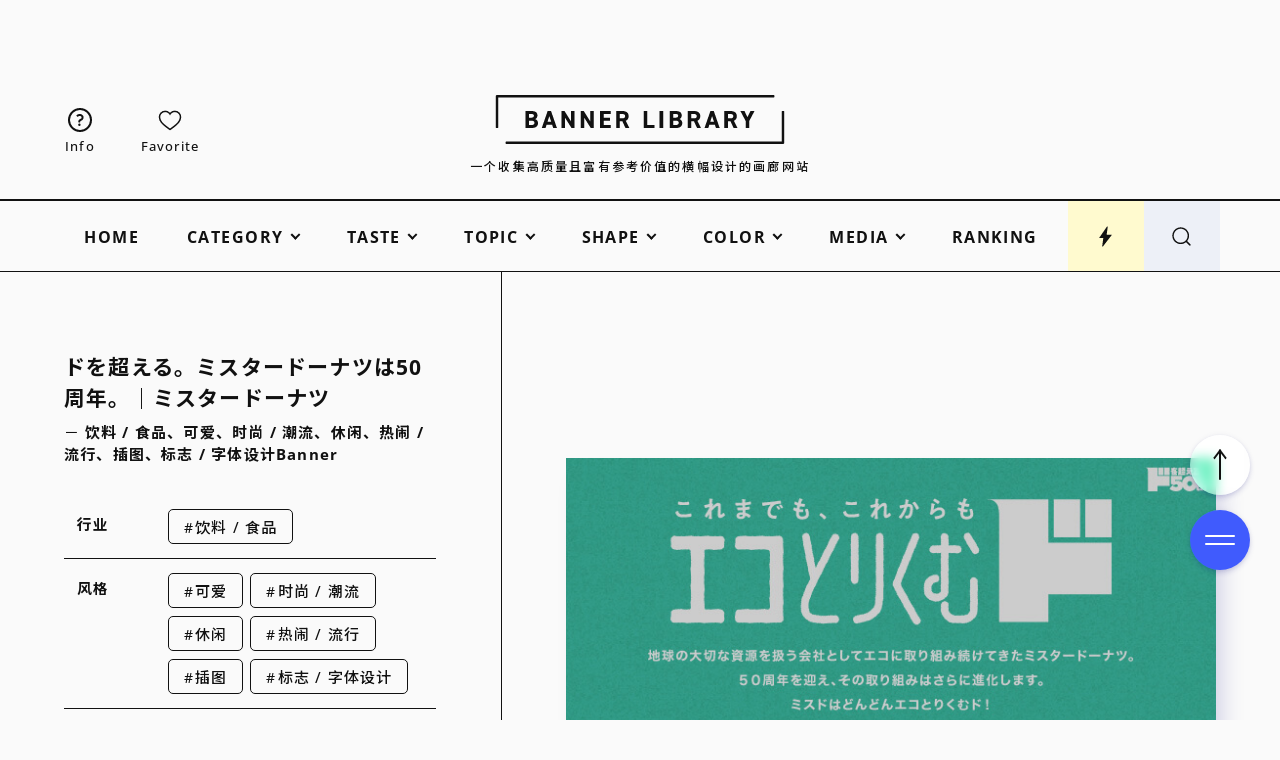

--- FILE ---
content_type: text/html; charset=UTF-8
request_url: https://design-library.jp/4162?hl=zh-cn
body_size: 20905
content:

<!DOCTYPE html>
<html lang="zh-cn">
<head>
  <meta charset="UTF-8">
  <meta http-equiv="X-UA-Compatible" content="IE=edge">
    
    <meta http-equiv="x-dns-prefetch-control" content="on">
  <link rel="dns-prefetch" href="https://googleads.g.doubleclick.net">
  <link rel="dns-prefetch" href="https://stats.g.doubleclick.net">
  <link rel="dns-prefetch" href="https://www.googletagservices.com">
  <link rel="dns-prefetch" href="https://adservice.google.com">
  <link rel="dns-prefetch" href="https://adservice.google.co.jp">
  <link rel="dns-prefetch" href="https://www.google-analytics.com">
  <link rel="dns-prefetch" href="https://www.google.com">
  <link rel="preconnect" href="https://fonts.googleapis.com">
  <link rel="preconnect" href="https://fonts.gstatic.com" crossorigin>
    <link rel="preload" href="/wp-content/themes/original/assets/fonts/OoohBaby-Regular.woff2" as="font" type="font/woff2" crossorigin>
  <link rel="preload" href="/wp-content/themes/original/assets/fonts/OpenSans-Medium.woff2" as="font" type="font/woff2" crossorigin>
  <link rel="preload" href="/wp-content/themes/original/assets/fonts/OpenSans-Bold.woff2" as="font" type="font/woff2" crossorigin>

    <meta name="viewport" content="width=device-width, initial-scale=1">
  <meta name="format-detection" content="telephone=no, address=no, email=no">

  <title>饮料 / 食品、可爱、时尚 / 潮流、休闲、热闹 / 流行、插图、标志 / 字体设计Banner | ドを超える。ミスタードーナツは50周年。｜ミスタードーナツ | BANNER LIBRARY</title>
  <meta name="description" content="介绍饮料 / 食品、可爱、时尚 / 潮流、休闲、热闹 / 流行、插图、标志 / 字体设计的Banner设计。BANNER LIBRARY是一个汇编时尚且高质量横幅设计的画廊网站。我们从广告横幅到专题横幅中收集案例。是一个宝贵的资源，可用于横幅制作练习，并为网站设计提供参考！">
  <meta property="og:type" content="article">
  <meta property="og:title" content="饮料 / 食品、可爱、时尚 / 潮流、休闲、热闹 / 流行、插图、标志 / 字体设计Banner | ドを超える。ミスタードーナツは50周年。｜ミスタードーナツ | BANNER LIBRARY">
  <meta property="og:description" content="一个汇集时尚且高质量横幅设计的画廊网站，BANNER LIBRARY，可用于横幅设计的灵感。从横幅广告到专题横幅，我们从多种流派中收集案例。这个画廊网站介绍了作为横幅制作练习并为网站设计提供灵感的案例。">
  <meta property="og:image" content="https://design-library.jp/wp-content/uploads/1585763056_28164523.jpg">
  <meta property="og:url" content="https://design-library.jp/4162?hl=zh-cn">
  <meta property="og:site_name" content="BANNER LIBRARY">
  <meta property="og:locale" content="zh_cn">
    <meta name="twitter:card" content="summary_large_image">
      <link rel="icon" type="image/x-icon" href="https://design-library.jp/wp-content/themes/original-banner/assets/img/favicon.ico">
  <link rel="apple-touch-icon" href="https://design-library.jp/wp-content/themes/original-banner/assets/img/apple-touch-icon.png">

  <link rel="canonical" href="https://design-library.jp/4162?hl=zh-cn">
      <link rel="alternate" hreflang="ja" href="https://design-library.jp/4162">
    <link rel="alternate" hreflang="en" href="https://design-library.jp/4162?hl=en">
    <link rel="alternate" hreflang="zh-Hans" href="https://design-library.jp/4162?hl=zh-cn">
    <link rel="alternate" hreflang="zh-Hant" href="https://design-library.jp/4162?hl=zh-tw">
    <link rel="alternate" hreflang="x-default" href="https://design-library.jp/4162">
  
    <script>window.GA_ID = 'G-91MK9V5W20';</script><script>window.favoriteStorageName = 'BLib_favorite_list';</script><meta name='robots' content='max-image-preview:large' />
<style id='wp-img-auto-sizes-contain-inline-css' type='text/css'>
img:is([sizes=auto i],[sizes^="auto," i]){contain-intrinsic-size:3000px 1500px}
/*# sourceURL=wp-img-auto-sizes-contain-inline-css */
</style>
<link rel='stylesheet' id='style-css' href='https://design-library.jp/wp-content/themes/original/style.css?ver=1736263252' type='text/css' media='all' />
<link rel='stylesheet' id='child-style-css' href='https://design-library.jp/wp-content/themes/original-banner/style.css?ver=1711782126' type='text/css' media='all' />
      <link rel="stylesheet" href="https://fonts.googleapis.com/css2?family=Noto+Sans+SC:wght@400;500;700;900&display=swap" media="print" onload="this.media='all'">
        <link rel="stylesheet" href="https://fonts.googleapis.com/css2?family=Zen+Kaku+Gothic+New:wght@500&family=Noto+Sans+TC:wght@500&family=Noto+Sans+SC:wght@500&display=swap&text=日本語繁體简体中文" media="print" onload="this.media='all'">
  
  <meta name="google-site-verification" content="HRaqphZiwcBOdb0_DW-9hAxoS1_r1cCGMNOENuTs7y0">

<!-- Google tag (gtag.js) -->
<script async src="https://www.googletagmanager.com/gtag/js?id=G-91MK9V5W20"></script>
<script>
  window.dataLayer = window.dataLayer || [];
  function gtag(){dataLayer.push(arguments);}
  gtag('js', new Date());

  gtag('set', 'page_title', "饮料 / 食品、可爱、时尚 / 潮流、休闲、热闹 / 流行、插图、标志 / 字体设计Banner | ドを超える。ミスタードーナツは50周年。｜ミスタードーナツ | BANNER LIBRARY");
  gtag('config', 'G-91MK9V5W20');
</script>

<script async src="https://pagead2.googlesyndication.com/pagead/js/adsbygoogle.js"></script>
  
</head>

<body class="wp-singular post-template-default single single-post postid-4162 single-format-standard wp-theme-original wp-child-theme-original-banner">

  
    
  <svg xmlns="http://www.w3.org/2000/svg" xmlns:xlink="http://www.w3.org/1999/xlink" style="display: none"><symbol id="arrowhead" viewBox="0 0 60 20"><path d="M47.1 18.26L60 10 47.1 1.74l-1.08 1.68 8.71 5.57H1c-.55 0-1 .45-1 1s.45 1 1 1h53.73l-8.71 5.57 1.08 1.68z"/></symbol><symbol id="bolt" viewBox="0 0 48 48"><path d="M26.42 20.35l2.19-16.32c.13-.95-1.11-1.42-1.65-.64l-16.4 23.86h8.86l-2.25 16.71c-.12.92 1.05 1.41 1.62.67l18.65-24.29H26.42z"/></symbol><symbol id="book" viewBox="0 0 48 48"><path d="M23.96 42.01c-2.15-1.96-6.23-4.06-13.88-4.06-2.29.02-4.58.18-6.85.48L2.99 9.82c2.62-1.17 13.28-5.08 20.96 4.12v28.07zM44.73 38.49c-12.22-1.64-18.04 1.06-20.76 3.54V13.96c7.8-9.3 18.36-5.34 21.04-4.08l-.27 28.61z"/></symbol><symbol id="crown" viewBox="0 0 48 48"><path d="M33.79 19.97L24 6.05l-9.79 13.92L3 11.65l3.91 28.3h34.18L45 11.65l-11.21 8.32z"/></symbol><symbol id="desktop" viewBox="0 0 48 48"><path d="M39.5 10.33c1.1 0 2 .9 2 2v18c0 1.1-.9 2-2 2h-31c-1.1 0-2-.9-2-2v-18c0-1.1.9-2 2-2h31m0-4h-31c-3.31 0-6 2.69-6 6v18c0 3.31 2.69 6 6 6h31c3.31 0 6-2.69 6-6v-18c0-3.31-2.69-6-6-6z"/><rect x="14" y="40.95" width="20" height="3.6" rx="1.8" ry="1.8"/></symbol><symbol id="heart" viewBox="0 0 48 48"><path d="M33.65 6.68c-2.81 0-5.51 1.05-7.61 2.95-.8.72-1.48 1.54-2.04 2.45-.56-.9-1.24-1.72-2.04-2.45-2.1-1.9-4.8-2.94-7.61-2.94C8.09 6.68 3 11.77 3 18.03c0 4.22 1.31 7.56 4.39 11.15 4.47 5.22 15.8 13.19 16.28 13.53.1.07.21.1.33.1s.23-.03.33-.1c.48-.34 11.81-8.31 16.28-13.53C43.69 25.59 45 22.26 45 18.03c0-6.26-5.09-11.35-11.35-11.35z"/></symbol><symbol id="home" viewBox="0 0 48 48"><path d="M6 44.38v-27L24 3.83l18 13.55v27H28.57V28.32h-9.14v16.06H6z"/></symbol><symbol id="language" viewBox="0 0 44 44"><path d="M22 41c-2.65 0-5.12-.5-7.44-1.5-2.31-1-4.33-2.35-6.04-4.06-1.72-1.71-3.07-3.73-4.05-6.05S3 24.58 3 21.92s.49-5.12 1.47-7.42 2.33-4.31 4.05-6.02c1.72-1.71 3.73-3.05 6.04-4.02S19.35 3 22 3s5.12.49 7.44 1.46 4.33 2.31 6.04 4.02c1.72 1.71 3.07 3.72 4.05 6.02.98 2.3 1.47 4.77 1.47 7.42s-.49 5.15-1.47 7.47c-.98 2.32-2.33 4.34-4.05 6.05-1.72 1.71-3.73 3.06-6.04 4.06-2.31 1-4.79 1.5-7.44 1.5zm0-2.17c1.24-1.34 2.27-2.8 3.07-4.37.8-1.57 1.46-3.41 1.97-5.52H16.99c.51 2.08 1.16 3.91 1.96 5.51.8 1.59 1.82 3.05 3.05 4.38zm-3.17-.41c-.94-1.22-1.76-2.63-2.49-4.24-.72-1.61-1.29-3.36-1.7-5.23H6.68c1.28 2.58 2.89 4.63 4.82 6.12 1.94 1.5 4.38 2.61 7.33 3.35zm6.4-.03c2.62-.59 4.98-1.7 7.1-3.33 2.12-1.64 3.78-3.67 5-6.11H29.4c-.5 1.88-1.1 3.62-1.8 5.22-.71 1.6-1.49 3.01-2.37 4.23zM5.95 26.68h8.28c-.13-.91-.21-1.75-.24-2.52a42.8 42.8 0 01-.05-2.24c0-.81.02-1.57.07-2.29s.13-1.5.26-2.34H5.95c-.25.77-.42 1.52-.52 2.25-.1.72-.15 1.52-.15 2.38s.05 1.7.15 2.45c.1.75.28 1.52.52 2.31zm10.61 0h10.92c.15-1.01.24-1.87.29-2.57.05-.71.07-1.44.07-2.19s-.02-1.42-.07-2.1c-.05-.68-.14-1.52-.29-2.53H16.56c-.15 1.01-.24 1.85-.29 2.53-.05.68-.07 1.38-.07 2.1s.02 1.48.07 2.19.14 1.57.29 2.57zm13.19 0h8.31c.25-.79.42-1.56.52-2.31.1-.75.15-1.57.15-2.45s-.05-1.66-.15-2.38c-.1-.72-.28-1.47-.52-2.25H29.8c.11 1.1.19 2 .24 2.69.05.69.07 1.34.07 1.94 0 .75-.03 1.48-.08 2.2-.06.72-.15 1.57-.27 2.56zm-.38-11.66h7.96c-1.18-2.56-2.81-4.64-4.89-6.26-2.08-1.62-4.5-2.68-7.26-3.2.94 1.26 1.75 2.67 2.45 4.24.7 1.57 1.28 3.31 1.74 5.22zm-12.37 0h10.1c-.44-1.88-1.1-3.66-1.98-5.33-.87-1.67-1.91-3.16-3.12-4.46-1.13 1.04-2.09 2.33-2.86 3.86-.78 1.53-1.49 3.51-2.15 5.93zm-10.31 0h7.99c.42-1.85.97-3.55 1.65-5.1s1.5-2.99 2.46-4.33c-2.76.53-5.16 1.59-7.2 3.18-2.05 1.59-3.68 3.67-4.9 6.25z"/></symbol><symbol id="logo-banner" viewBox="0 0 588.61 100"><path d="M60.66 67.35v-34.7h11.65c8.43 0 12.7 3.08 12.7 9.15 0 3.26-1.56 5.86-4.4 7.34 3.65 1.41 5.5 4.18 5.5 8.21 0 6.36-4.63 10-12.7 10H60.66zm12.15-6.1c4.05 0 6.1-1.5 6.1-4.45 0-3.12-1.96-4.4-6.75-4.4h-4.3v8.85h4.95zm-.4-14.95c3.58 0 5.4-1.3 5.4-3.85 0-2.28-1.03-3.7-6.15-3.7h-3.8v7.55h4.55zM117.13 67.35l-2.1-6.55h-11.41l-2.1 6.55h-7.71l12.07-34.7h6.84l12.07 34.7h-7.66zm-4.06-12.65l-3.76-11.72-3.76 11.72h7.53zM154.51 67.35l-13.35-21.1v21.1h-6.85v-34.7h5.9l13.4 21.4v-21.4h6.85v34.7h-5.95zM193.81 67.35l-13.35-21.1v21.1h-6.85v-34.7h5.9l13.4 21.4v-21.4h6.85v34.7h-5.95zM212.91 67.35v-34.7h21.7v6.15h-14.5v7.55h13v6.1h-13v8.8h14.5v6.1h-21.7zM264.59 67.35l-6.2-13.55h-5.44v13.55h-7.2v-34.7h12.45c8.26 0 13 3.88 13 10.65 0 4.46-2.03 7.68-5.86 9.3l7.17 14.75h-7.92zm-7.04-19.65c3.87 0 6.45-.75 6.45-4.4 0-3.2-1.87-4.5-6.45-4.5h-4.6v8.9h4.6zM302.1 67.35v-34.7h7.2v28.6h14.51v6.1H302.1zM334.3 32.65h7.2v34.7h-7.2zM355.1 67.35v-34.7h11.65c8.43 0 12.7 3.08 12.7 9.15 0 3.26-1.56 5.86-4.4 7.34 3.65 1.41 5.5 4.18 5.5 8.21 0 6.36-4.63 10-12.7 10H355.1zm12.15-6.1c4.05 0 6.1-1.5 6.1-4.45 0-3.12-1.96-4.4-6.75-4.4h-4.3v8.85h4.95zm-.4-14.95c3.58 0 5.4-1.3 5.4-3.85 0-2.28-1.03-3.7-6.15-3.7h-3.8v7.55h4.55zM410.74 67.35l-6.2-13.55h-5.44v13.55h-7.2v-34.7h12.45c8.26 0 13 3.88 13 10.65 0 4.46-2.03 7.68-5.86 9.3l7.17 14.75h-7.92zM403.7 47.7c3.87 0 6.45-.75 6.45-4.4 0-3.2-1.87-4.5-6.45-4.5h-4.6v8.9h4.6zM449.28 67.35l-2.1-6.55h-11.41l-2.1 6.55h-7.71l12.07-34.7h6.84l12.07 34.7h-7.66zm-4.07-12.65l-3.76-11.72-3.76 11.72h7.53zM485.29 67.35l-6.2-13.55h-5.44v13.55h-7.2v-34.7h12.45c8.26 0 13 3.88 13 10.65 0 4.46-2.03 7.68-5.86 9.3l7.17 14.75h-7.92zm-7.04-19.65c3.87 0 6.45-.75 6.45-4.4 0-3.2-1.87-4.5-6.45-4.5h-4.6v8.9h4.6zM510 67.35v-14.2l-10.81-20.5h8.32l6.09 12.72 6.14-12.72h8.28L517.19 53.2l.01 14.15H510z"/><path d="M586.99 100H21l-1-1v-3l1-1h562.61V33.4l1-1h3l1 1v64.98l-1.62 1.62zM4 67.6H1l-1-1V1.62L1.62 0h565.99l1 1v3l-1 1H5v61.6l-1 1z"/></symbol><symbol id="logo-ec" viewBox="0 0 588.61 100"><path d="M586.99 100H21l-1-1v-3l1-1h562.61V33.4l1-1h3l1 1v64.98l-1.62 1.62zM4 67.6H1l-1-1V1.62L1.62 0h565.99l1 1v3l-1 1H5v61.6l-1 1z"/><path d="M137.26 67.45v-34.9h21.9v6.35h-14.5v7.35h13v6.3h-13v8.6h14.5v6.3h-21.9zM182.46 67.9c-8.52 0-13.4-5.63-13.4-15.45v-4.9c0-9.96 4.76-15.45 13.4-15.45 7.28 0 11.72 3.92 12.85 11.32l.04.23h-7.1l-.03-.16c-.68-3.38-2.61-5.09-5.75-5.09-4.09 0-6 2.91-6 9.15v4.9c0 6.16 1.96 9.15 6 9.15 3.27 0 4.99-1.52 5.76-5.09l.03-.16h7.04l-.03.23c-1.13 7.62-5.32 11.32-12.8 11.32zM225.31 67.45v-34.9h7.4v28.6h14.5v6.3h-21.9zM257.5 32.55h7.4v34.9h-7.4zM278.3 67.45v-34.9h11.75c8.49 0 12.8 3.11 12.8 9.25 0 3.23-1.51 5.81-4.27 7.32 3.56 1.45 5.37 4.22 5.37 8.23 0 3.04-1.25 10.1-12.8 10.1H278.3zm12.25-6.3c3.98 0 6-1.46 6-4.35 0-3.05-1.93-4.3-6.65-4.3h-4.2v8.65h4.85zm-.4-14.95c3.52 0 5.3-1.26 5.3-3.75 0-2.22-1.01-3.6-6.05-3.6h-3.7v7.35h4.45zM333.98 67.45l-6.2-13.55h-5.27v13.55h-7.4v-34.9h12.55c8.33 0 13.1 3.92 13.1 10.75 0 4.47-2.01 7.7-5.83 9.35l7.2 14.8h-8.15zm-6.97-19.85c4.63 0 6.35-1.17 6.35-4.3s-1.78-4.4-6.35-4.4h-4.5v8.7h4.5zM372.51 67.45l-2.1-6.55h-11.26l-2.1 6.55h-7.93l12.14-34.9h6.98l12.14 34.9h-7.88zm-4.13-12.85l-3.62-11.3-3.63 11.3h7.25zM408.52 67.45l-6.2-13.55h-5.27v13.55h-7.4v-34.9h12.55c8.33 0 13.1 3.92 13.1 10.75 0 4.47-2.01 7.7-5.83 9.35l7.2 14.8h-8.15zm-6.97-19.85c4.63 0 6.35-1.17 6.35-4.3s-1.78-4.4-6.35-4.4h-4.5v8.7h4.5zM433.2 67.45v-14.3l-10.88-20.6h8.56l6.02 12.59 6.08-12.59h8.51l-10.91 20.69.02 14.21h-7.4z"/></symbol><symbol id="logo-lab" viewBox="0 0 588.61 100"><path d="M586.99 100H21l-1-1v-3l1-1h562.61V33.4l1-1h3l1 1v64.98l-1.62 1.62zM4 67.6H1l-1-1V1.62L1.62 0h565.99l1 1v3l-1 1H5v61.6l-1 1z"/><path d="M69.91 67.9c-8.52 0-13.4-5.63-13.4-15.45v-4.9c0-9.96 4.76-15.45 13.4-15.45 7.28 0 11.72 3.92 12.85 11.32l.04.23h-7.1l-.03-.16c-.68-3.38-2.61-5.09-5.75-5.09-4.09 0-6 2.91-6 9.15v4.9c0 6.16 1.96 9.15 6 9.15 3.27 0 4.99-1.52 5.75-5.09l.03-.16h7.04l-.03.23c-1.13 7.62-5.32 11.32-12.8 11.32zM105.61 67.9c-6.29 0-10.44-1.77-13.46-5.73l-.13-.17 5.68-3.93.12.15c1.93 2.4 4.06 3.38 7.35 3.38s5.15-1.26 5.15-3.65c0-2.14-1.07-3.5-6.9-5.01-7.06-1.87-10.35-5.35-10.35-10.94 0-6.2 4.49-9.9 12-9.9 5.68 0 9.81 1.93 12.27 5.74l.1.16-5.58 3.98-.11-.18c-1.57-2.45-3.42-3.41-6.63-3.41-2.96 0-4.65 1.31-4.65 3.6s1.68 3.61 6.65 4.86c7.73 1.93 10.6 4.86 10.6 10.79 0 6.42-4.52 10.25-12.1 10.25zM140.86 67.9c-6.29 0-10.44-1.77-13.46-5.73l-.13-.17 5.68-3.93.12.15c1.93 2.4 4.06 3.38 7.35 3.38s5.15-1.26 5.15-3.65c0-2.14-1.07-3.5-6.9-5.01-7.06-1.87-10.35-5.35-10.35-10.94 0-6.2 4.49-9.9 12-9.9 5.68 0 9.81 1.93 12.27 5.74l.1.16-5.58 3.98-.11-.18c-1.57-2.45-3.42-3.41-6.63-3.41-2.96 0-4.65 1.31-4.65 3.6s1.68 3.61 6.65 4.86c7.73 1.93 10.6 4.86 10.6 10.79 0 6.42-4.52 10.25-12.1 10.25zM183.26 67.45v-34.9h7.4v28.6h14.5v6.3h-21.9zM235.51 67.45l-2.1-6.55h-11.26l-2.1 6.55h-7.93l12.14-34.9h6.98l12.14 34.9h-7.88zm-4.13-12.85l-3.62-11.3-3.63 11.3h7.25zM252.66 67.45v-34.9h11.75c8.49 0 12.8 3.11 12.8 9.25 0 3.23-1.51 5.81-4.27 7.32 3.56 1.45 5.37 4.22 5.37 8.23 0 3.04-1.25 10.1-12.8 10.1h-12.85zm12.25-6.3c3.98 0 6-1.46 6-4.35 0-3.05-1.93-4.3-6.65-4.3h-4.2v8.65h4.85zm-.4-14.95c3.52 0 5.3-1.26 5.3-3.75 0-2.22-1.01-3.6-6.05-3.6h-3.7v7.35h4.45zM301.81 67.9c-8.52 0-13.4-5.63-13.4-15.45v-4.9c0-9.96 4.76-15.45 13.4-15.45s13.45 5.49 13.45 15.45v4.9c0 9.82-4.9 15.45-13.45 15.45zm0-29.5c-4.09 0-6 2.91-6 9.15v4.9c0 6.24 1.91 9.15 6 9.15s6.05-2.91 6.05-9.15v-4.9c0-6.24-1.92-9.15-6.05-9.15zM345.98 67.45l-6.2-13.55h-5.27v13.55h-7.4v-34.9h12.55c8.33 0 13.1 3.92 13.1 10.75 0 4.47-2.01 7.7-5.83 9.35l7.2 14.8h-8.15zm-6.97-19.85c4.63 0 6.35-1.17 6.35-4.3s-1.78-4.4-6.35-4.4h-4.5v8.7h4.5zM384.51 67.45l-2.1-6.55h-11.26l-2.1 6.55h-7.93l12.14-34.9h6.98l12.14 34.9h-7.88zm-4.13-12.85l-3.62-11.3-3.63 11.3h7.25zM406.3 67.45V38.9h-9.5v-6.35h26.41v6.35h-9.5v28.55h-7.41zM445.1 67.9c-8.52 0-13.4-5.63-13.4-15.45v-4.9c0-9.96 4.76-15.45 13.4-15.45s13.45 5.49 13.45 15.45v4.9c0 9.82-4.9 15.45-13.45 15.45zm0-29.5c-4.09 0-6 2.91-6 9.15v4.9c0 6.24 1.91 9.15 6 9.15s6.05-2.91 6.05-9.15v-4.9c0-6.24-1.92-9.15-6.05-9.15zM489.28 67.45l-6.2-13.55h-5.27v13.55h-7.4v-34.9h12.55c8.33 0 13.1 3.92 13.1 10.75 0 4.47-2.01 7.7-5.83 9.35l7.2 14.8h-8.15zm-6.97-19.85c4.63 0 6.35-1.17 6.35-4.3s-1.78-4.4-6.35-4.4h-4.5v8.7h4.5zM513.95 67.45v-14.3l-10.88-20.6h8.56l6.02 12.59 6.08-12.59h8.51l-10.91 20.69.02 14.21h-7.4z"/></symbol><symbol id="logo-mailmagazine" viewBox="0 0 588.61 100"><path d="M586.99 100H21l-1-1v-3l1-1h562.61V33.4l1-1h3l1 1v64.98l-1.62 1.62zM4 67.6H1l-1-1V1.62L1.62 0h565.99l1 1v3l-1 1H5v61.6l-1 1z"/><path d="M129.76 67.45V46.71l-7.18 14.54h-4.5l-7.07-14.39v20.59h-7.05v-34.9h6.87l9.58 18.56 9.48-18.56h6.97v34.9h-7.1zM169.46 67.45l-2.1-6.55H156.1l-2.1 6.55h-7.93l12.14-34.9h6.98l12.14 34.9h-7.88zm-4.13-12.85l-3.63-11.3-3.63 11.3h7.25zM187.11 32.55h7.4v34.9h-7.4zM207.91 67.45v-34.9h7.4v28.6h14.5v6.3h-21.9zM258.6 67.45v-34.9h7.4v28.6h14.51v6.3H258.6zM290.8 32.55h7.4v34.9h-7.4zM311.6 67.45v-34.9h11.75c8.49 0 12.8 3.11 12.8 9.25 0 3.23-1.51 5.81-4.27 7.32 3.56 1.45 5.37 4.22 5.37 8.23 0 3.04-1.25 10.1-12.8 10.1H311.6zm12.25-6.3c3.98 0 6-1.46 6-4.35 0-3.05-1.93-4.3-6.65-4.3H319v8.65h4.85zm-.4-14.95c3.52 0 5.3-1.26 5.3-3.75 0-2.22-1.01-3.6-6.05-3.6H319v7.35h4.45zM367.28 67.45l-6.2-13.55h-5.27v13.55h-7.4v-34.9h12.55c8.33 0 13.1 3.92 13.1 10.75 0 4.47-2.01 7.7-5.83 9.35l7.2 14.8h-8.15zm-6.97-19.85c4.63 0 6.35-1.17 6.35-4.3s-1.78-4.4-6.35-4.4h-4.5v8.7h4.5zM405.81 67.45l-2.1-6.55h-11.26l-2.1 6.55h-7.93l12.14-34.9h6.98l12.14 34.9h-7.88zm-4.13-12.85l-3.62-11.3-3.63 11.3h7.25zM441.82 67.45l-6.2-13.55h-5.27v13.55h-7.4v-34.9h12.55c8.33 0 13.1 3.92 13.1 10.75 0 4.47-2.01 7.7-5.83 9.35l7.2 14.8h-8.15zm-6.97-19.85c4.63 0 6.35-1.17 6.35-4.3s-1.78-4.4-6.35-4.4h-4.5v8.7h4.5zM466.5 67.45v-14.3l-10.88-20.6h8.56l6.02 12.59 6.08-12.59h8.51l-10.91 20.69.02 14.21h-7.4z"/></symbol><symbol id="logo-tech" viewBox="0 0 588.61 100"><path d="M586.99 100H21l-1-1v-3l1-1h562.61V33.4l1-1h3l1 1v64.98l-1.62 1.62zM4 67.6H1l-1-1V1.62L1.62 0h565.99l1 1v3l-1 1H5v61.6l-1 1z"/><path d="M108.96 67.45V38.9h-9.5v-6.35h26.4v6.35h-9.5v28.55h-7.4zM135.76 67.45v-34.9h21.9v6.35h-14.5v7.35h13v6.3h-13v8.6h14.5v6.3h-21.9zM180.96 67.9c-8.52 0-13.4-5.63-13.4-15.45v-4.9c0-9.96 4.76-15.45 13.4-15.45 7.28 0 11.72 3.92 12.85 11.32l.04.23h-7.1l-.03-.16c-.68-3.38-2.61-5.09-5.75-5.09-4.09 0-6 2.91-6 9.15v4.9c0 6.16 1.96 9.15 6 9.15 3.27 0 4.99-1.52 5.75-5.09l.03-.16h7.04l-.03.23c-1.13 7.62-5.32 11.32-12.8 11.32zM223.76 67.45v-14.9h-11.55v14.9h-7.4v-34.9h7.4v13.7h11.55v-13.7h7.4v34.9h-7.4zM263.11 67.45v-34.9h7.4v28.6h14.5v6.3h-21.9zM295.31 32.55h7.4v34.9h-7.4zM316.11 67.45v-34.9h11.75c8.49 0 12.8 3.11 12.8 9.25 0 3.23-1.51 5.81-4.27 7.32 3.56 1.45 5.37 4.22 5.37 8.23 0 3.04-1.25 10.1-12.8 10.1h-12.85zm12.25-6.3c3.98 0 6-1.46 6-4.35 0-3.05-1.93-4.3-6.65-4.3h-4.2v8.65h4.85zm-.4-14.95c3.52 0 5.3-1.26 5.3-3.75 0-2.22-1.01-3.6-6.05-3.6h-3.7v7.35h4.45zM371.78 67.45l-6.2-13.55h-5.27v13.55h-7.4v-34.9h12.55c8.33 0 13.1 3.92 13.1 10.75 0 4.47-2.01 7.7-5.83 9.35l7.2 14.8h-8.15zm-6.97-19.85c4.63 0 6.35-1.17 6.35-4.3s-1.78-4.4-6.35-4.4h-4.5v8.7h4.5zM410.31 67.45l-2.1-6.55h-11.26l-2.1 6.55h-7.93l12.14-34.9h6.98l12.14 34.9h-7.88zm-4.13-12.85l-3.62-11.3-3.63 11.3h7.25zM446.33 67.45l-6.2-13.55h-5.27v13.55h-7.4v-34.9h12.55c8.33 0 13.1 3.92 13.1 10.75 0 4.47-2.01 7.7-5.83 9.35l7.2 14.8h-8.15zm-6.97-19.85c4.63 0 6.35-1.17 6.35-4.3s-1.78-4.4-6.35-4.4h-4.5v8.7h4.5zM471 67.45v-14.3l-10.88-20.6h8.56l6.02 12.59 6.08-12.59h8.51l-10.91 20.69.02 14.21H471z"/></symbol><symbol id="logo-ui" viewBox="0 0 588.61 100"><path d="M586.99 100H21l-1-1v-3l1-1h562.61V33.4l1-1h3l1 1v64.98l-1.62 1.62zM4 67.6H1l-1-1V1.62L1.62 0h565.99l1 1v3l-1 1H5v61.6l-1 1z"/><path d="M154.68 67.68c-8.67 0-13.45-5.19-13.45-14.6V32.33h7.4v20.75c0 5.74 1.87 8.3 6.05 8.3s6.05-2.56 6.05-8.3V32.33h7.4v20.7c0 9.45-4.78 14.65-13.45 14.65zM181.53 32.32h7.4v34.9h-7.4zM221.33 67.23V32.32h7.4v28.61h14.5v6.3h-21.9zM253.53 32.32h7.4v34.9h-7.4zM274.33 67.23v-34.9h11.75c8.49 0 12.8 3.11 12.8 9.25 0 3.23-1.51 5.81-4.27 7.32 3.56 1.45 5.37 4.22 5.37 8.23 0 3.04-1.25 10.1-12.8 10.1h-12.85zm12.25-6.3c3.98 0 6-1.46 6-4.35 0-3.05-1.93-4.3-6.65-4.3h-4.2v8.65h4.85zm-.4-14.95c3.52 0 5.3-1.26 5.3-3.75 0-2.22-1.01-3.6-6.05-3.6h-3.7v7.35h4.45zM330 67.23l-6.2-13.55h-5.27v13.55h-7.4v-34.9h12.55c8.33 0 13.1 3.92 13.1 10.75 0 4.47-2.01 7.7-5.83 9.35l7.2 14.8H330zm-6.97-19.85c4.63 0 6.35-1.17 6.35-4.3s-1.78-4.4-6.35-4.4h-4.5v8.7h4.5zM368.53 67.23l-2.1-6.55h-11.26l-2.1 6.55h-7.93l12.14-34.9h6.98l12.14 34.9h-7.88zm-4.13-12.85l-3.62-11.3-3.63 11.3h7.25zM404.55 67.23l-6.2-13.55h-5.27v13.55h-7.4v-34.9h12.55c8.33 0 13.1 3.92 13.1 10.75 0 4.47-2.01 7.7-5.83 9.35l7.2 14.8h-8.15zm-6.97-19.85c4.63 0 6.35-1.17 6.35-4.3s-1.78-4.4-6.35-4.4h-4.5v8.7h4.5zM429.23 67.23V52.92l-10.88-20.6h8.55l6.03 12.59L439 32.32h8.51l-10.91 20.7.03 14.21h-7.4z"/></symbol><symbol id="new-window" viewBox="0 0 48 48"><path d="M4 44V9H0v39h39v-4H4z"/><path d="M44 24v11H13V4h11V0H9v39h39V24h-4z"/><path d="M44 0H33v4h8.17L27.09 18.09l2.82 2.82L44 6.83V15h4V0h-4z"/></symbol><symbol id="phone" viewBox="0 0 48 48"><path d="M31 6c1.93 0 3.5 1.57 3.5 3.5v29c0 1.93-1.57 3.5-3.5 3.5H17c-1.93 0-3.5-1.57-3.5-3.5v-29C13.5 7.57 15.07 6 17 6h14m0-4H17c-4.14 0-7.5 3.36-7.5 7.5v29c0 4.14 3.36 7.5 7.5 7.5h14c4.14 0 7.5-3.36 7.5-7.5v-29C38.5 5.36 35.14 2 31 2z"/><rect x="17.6" y="36.33" width="12.8" height="2.8" rx="1.4" ry="1.4"/></symbol><symbol id="question" viewBox="0 0 308.52 512"><path d="M294.4 85.29c-13.17-25-33.8-45.89-59.34-61A176.77 176.77 0 00145.26 0C104.02-.1 69.76 10.64 43.9 25.52S6.75 57.61 6.75 57.61a19.39 19.39 0 00.51 29.84l36 28.78a19.42 19.42 0 0024.88-.52s4.41-8 18.24-15.88 31.88-14.17 58.88-14.26c23.52 0 44 8.73 58 20.72A65 65 0 01218.58 125c3.21 6.14 4.38 11.5 4.37 15.57-.07 13.77-2.74 22.78-6.61 30.45a61.83 61.83 0 01-11.73 15.74c-7.39 7.39-17.4 14.21-28.64 20.48s-23.36 11.93-35.61 18.68c-14 7.74-28.77 18.86-39.7 35.54a96.29 96.29 0 00-12.4 27.62 117 117 0 00-4 31.07v20.7a19.41 19.41 0 0019.41 19.41h46.77a19.42 19.42 0 0019.41-19.41v-20.7a32.59 32.59 0 01.91-8.44 10.62 10.62 0 012.5-4.71c1.29-1.45 3.9-3.67 8.7-6.33 7-3.95 18.3-9.28 31.07-16.17 19.12-10.46 42.37-24.65 62-48.07a142 142 0 0024.33-42 155 155 0 009.22-54 119.34 119.34 0 00-14.18-55.14zM127.07 406.44a52.78 52.78 0 1052.76 52.79 52.8 52.8 0 00-52.76-52.79z"/></symbol><symbol id="search" viewBox="0 0 48 48"><path d="M36.84 22.34c0-8-6.5-14.5-14.5-14.5s-14.5 6.5-14.5 14.5 6.5 14.5 14.5 14.5 14.5-6.5 14.5-14.5z" fill="none"/><path d="M42.72 40.6l-7.01-7.01c2.57-3.05 4.12-6.97 4.12-11.26 0-9.65-7.85-17.5-17.5-17.5S4.84 12.69 4.84 22.34s7.85 17.5 17.5 17.5c4.29 0 8.21-1.55 11.26-4.12l7.01 7.01c.29.29.68.44 1.06.44s.77-.15 1.06-.44c.59-.59.59-1.54 0-2.12zM7.84 22.34c0-8 6.5-14.5 14.5-14.5s14.5 6.5 14.5 14.5-6.5 14.5-14.5 14.5-14.5-6.5-14.5-14.5z"/></symbol><symbol id="tag-outline" viewBox="0 0 48 48"><path d="M25.8 44q-.6 0-1.15-.175-.55-.175-1.05-.675L4.85 24.4q-.5-.5-.675-1.05Q4 22.8 4 22.2V7q0-1.3.85-2.15Q5.7 4 7 4h15.2q.6 0 1.2.175t1.1.675L43.15 23.5q1 1 1 2.225t-1 2.225l-15.2 15.2q-.4.4-.975.625Q26.4 44 25.8 44zm.1-2.9l15.2-15.2L22.2 7H7v15.2zM12.25 14.8q1.05 0 1.825-.775.775-.775.775-1.825 0-1.05-.775-1.825Q13.3 9.6 12.25 9.6q-1.05 0-1.825.775-.775.775-.775 1.825 0 1.05.775 1.825.775.775 1.825.775zM7 7z"/></symbol></svg>
  <header class="l-header">

  

      <ins class="adsbygoogle c-ad_header"
        data-ad-client="ca-pub-4130063621005031"
        data-ad-slot="1436095279"></ins>
    <div class="c-ad_default c-ad_header"><a href="https://hb.afl.rakuten.co.jp/hsc/362c637e.26d2ee85.23f2f1b3.9d6a4849/_RTLink82699?link_type=pict&ut=eyJwYWdlIjoic2hvcCIsInR5cGUiOiJwaWN0IiwiY29sIjoxLCJjYXQiOiIxNCIsImJhbiI6MTU4NzU1MSwiYW1wIjpmYWxzZX0%3D" target="_blank" rel="nofollow sponsored noopener"><img src="https://hbb.afl.rakuten.co.jp/hsb/362c637e.26d2ee85.23f2f1b3.9d6a4849/?me_id=1213310&me_adv_id=1587551&t=pict" width="468" height="60" alt="楽天ブックス" decoding="async" loading="lazy"></a></div>
    <script>
      (adsbygoogle = window.adsbygoogle || []).push({});
    </script>

  

  <div class="l-header__inner">

    <div class="l-header__brand">
            <p class="l-header__logo">
        <a href="https://design-library.jp/?hl=zh-cn">
          
<svg><title>BANNER LIBRARY | 一个收集高质量且富有参考价值的横幅设计的画廊网站</title><use xlink:href="#logo-banner"></use></svg>
        </a>
      </p>

      <p class="l-header__lead">一个收集高质量且富有参考价值的横幅设计的画廊网站</p>
    </div>

        <nav class="l-header__menu c-info_menu">
              <div class="c-info_menu__item"><a href="https://design-library.jp/about?hl=zh-cn" class="c-info_menu__link c-info_menu__link--about" title="关于本网站"><svg><use xlink:href="#question"></use></svg><span class="c-info_menu__caption">Info</span></a></div>
                          <div class="c-info_menu__item"><a href="https://design-library.jp/favorite?hl=zh-cn" class="c-info_menu__link c-info_menu__link--favorite" title="收藏列表"><svg><use xlink:href="#heart"></use></svg><span class="c-info_menu__caption">Favorite</span></a></div>
          </nav>

  </div>

</header>

<button type="button" class="c-megamenu__label u-visible_s" data-dropdown="c-megamenu__contents"><i><span></span><span></span></i>Menu</button>

<nav class="l-navbar c-megamenu__contents">
  <div class="l-navbar__inner">
    
<ul class="l-gnav">
  <li class="l-gnav__item">
  <a href="https://design-library.jp/?hl=zh-cn" class="l-gnav__label">Home</a>
</li>
  
  <li class="l-gnav__item">
    <span class="l-gnav__label l-gnav__label--toggle">Category</span>

    <div class="l-gnav__contents ">
      <ul class="l-gnav__category_list">
        
      <li>
      <a href="https://design-library.jp/category/fashion?hl=zh-cn" class="l-gnav__category_list__link">时尚 / 服装</a>

          </li>
      <li>
      <a href="https://design-library.jp/category/beauty?hl=zh-cn" class="l-gnav__category_list__link">美容 / 化妆品</a>

          </li>
      <li>
      <a href="https://design-library.jp/category/interior?hl=zh-cn" class="l-gnav__category_list__link">室内设计 / 配饰</a>

          </li>
      <li>
      <a href="https://design-library.jp/category/food?hl=zh-cn" class="l-gnav__category_list__link">饮料 / 食品</a>

          </li>
      <li>
      <a href="https://design-library.jp/category/media?hl=zh-cn" class="l-gnav__category_list__link">活动 / 媒体</a>

          </li>
      <li>
      <a href="https://design-library.jp/category/travel?hl=zh-cn" class="l-gnav__category_list__link">旅行 / 旅游</a>

          </li>
      <li>
      <a href="https://design-library.jp/category/mall?hl=zh-cn" class="l-gnav__category_list__link">商业设施 / 商店</a>

          </li>
      <li>
      <a href="https://design-library.jp/category/housing?hl=zh-cn" class="l-gnav__category_list__link">住宅 / 房地产</a>

          </li>
      <li>
      <a href="https://design-library.jp/category/service?hl=zh-cn" class="l-gnav__category_list__link">通信公司 / 服务</a>

          </li>
      <li>
      <a href="https://design-library.jp/category/product?hl=zh-cn" class="l-gnav__category_list__link">电子产品</a>

          </li>
      <li>
      <a href="https://design-library.jp/category/music?hl=zh-cn" class="l-gnav__category_list__link">电影 / 节目 / 音乐</a>

          </li>
      <li>
      <a href="https://design-library.jp/category/vehicle?hl=zh-cn" class="l-gnav__category_list__link">汽车 / 交通工具</a>

          </li>
      <li>
      <a href="https://design-library.jp/category/outdoor?hl=zh-cn" class="l-gnav__category_list__link">户外 / 体育</a>

          </li>
      <li>
      <a href="https://design-library.jp/category/school?hl=zh-cn" class="l-gnav__category_list__link">教育 / 学习 / 研讨会</a>

          </li>
      <li>
      <a href="https://design-library.jp/category/game?hl=zh-cn" class="l-gnav__category_list__link">游戏 / 玩具</a>

          </li>
  
      </ul>
    </div>
  </li>


  <li class="l-gnav__item">
    <span class="l-gnav__label l-gnav__label--toggle">Taste</span>

    <div class="l-gnav__contents l-gnav__contents--col_2">
      <ul class="l-gnav__category_list">
        
      <li>
      <a href="https://design-library.jp/taste/kawaii?hl=zh-cn" class="l-gnav__category_list__link">可爱</a>

          </li>
      <li>
      <a href="https://design-library.jp/taste/mens?hl=zh-cn" class="l-gnav__category_list__link">酷</a>

          </li>
      <li>
      <a href="https://design-library.jp/taste/typography?hl=zh-cn" class="l-gnav__category_list__link">排版 / 仅文字</a>

          </li>
      <li>
      <a href="https://design-library.jp/taste/simple?hl=zh-cn" class="l-gnav__category_list__link">简单</a>

          </li>
      <li>
      <a href="https://design-library.jp/taste/stylish?hl=zh-cn" class="l-gnav__category_list__link">时尚 / 潮流</a>

          </li>
      <li>
      <a href="https://design-library.jp/taste/luxury?hl=zh-cn" class="l-gnav__category_list__link">高级感 / 漂亮</a>

          </li>
      <li>
      <a href="https://design-library.jp/taste/natural?hl=zh-cn" class="l-gnav__category_list__link">自然 / 清新</a>

          </li>
      <li>
      <a href="https://design-library.jp/taste/casual?hl=zh-cn" class="l-gnav__category_list__link">休闲</a>

          </li>
      <li>
      <a href="https://design-library.jp/taste/pop?hl=zh-cn" class="l-gnav__category_list__link">热闹 / 流行</a>

          </li>
      <li>
      <a href="https://design-library.jp/taste/cafe?hl=zh-cn" class="l-gnav__category_list__link">咖啡店风格</a>

          </li>
      <li>
      <a href="https://design-library.jp/taste/person?hl=zh-cn" class="l-gnav__category_list__link">人物照片</a>

          </li>
      <li>
      <a href="https://design-library.jp/taste/illustration?hl=zh-cn" class="l-gnav__category_list__link">插图</a>

          </li>
      <li>
      <a href="https://design-library.jp/taste/kids?hl=zh-cn" class="l-gnav__category_list__link">儿童</a>

          </li>
      <li>
      <a href="https://design-library.jp/taste/sizzle?hl=zh-cn" class="l-gnav__category_list__link">性感</a>

          </li>
      <li>
      <a href="https://design-library.jp/taste/japanese-style?hl=zh-cn" class="l-gnav__category_list__link">日式</a>

          </li>
      <li>
      <a href="https://design-library.jp/taste/retro?hl=zh-cn" class="l-gnav__category_list__link">复古 / 民族</a>

          </li>
      <li>
      <a href="https://design-library.jp/taste/neon?hl=zh-cn" class="l-gnav__category_list__link">霓虹 / 赛博</a>

          </li>
      <li>
      <a href="https://design-library.jp/taste/animation?hl=zh-cn" class="l-gnav__category_list__link">GIF动画</a>

          </li>
      <li>
      <a href="https://design-library.jp/taste/logo?hl=zh-cn" class="l-gnav__category_list__link">标志 / 字体设计</a>

          </li>
      <li>
      <a href="https://design-library.jp/taste/crop?hl=zh-cn" class="l-gnav__category_list__link">剪贴</a>

          </li>
      <li>
      <a href="https://design-library.jp/taste/seasonal?hl=zh-cn" class="l-gnav__category_list__link">季节活动</a>

              <ul class="l-gnav__category_list__child">
                      <li><a href="https://design-library.jp/taste/newyear?hl=zh-cn" class="l-gnav__category_list__link l-gnav__category_list__child__link">新年</a></li>
                      <li><a href="https://design-library.jp/taste/valentine?hl=zh-cn" class="l-gnav__category_list__link l-gnav__category_list__child__link">情人节</a></li>
                      <li><a href="https://design-library.jp/taste/mothersday?hl=zh-cn" class="l-gnav__category_list__link l-gnav__category_list__child__link">母亲节</a></li>
                      <li><a href="https://design-library.jp/taste/fathersday?hl=zh-cn" class="l-gnav__category_list__link l-gnav__category_list__child__link">父亲节</a></li>
                      <li><a href="https://design-library.jp/taste/halloween?hl=zh-cn" class="l-gnav__category_list__link l-gnav__category_list__child__link">万圣节</a></li>
                      <li><a href="https://design-library.jp/taste/christmas?hl=zh-cn" class="l-gnav__category_list__link l-gnav__category_list__child__link">圣诞节</a></li>
                  </ul>
          </li>
      <li>
      <a href="https://design-library.jp/taste/campaign?hl=zh-cn" class="l-gnav__category_list__link">活动</a>

              <ul class="l-gnav__category_list__child">
                      <li><a href="https://design-library.jp/taste/blackfriday?hl=zh-cn" class="l-gnav__category_list__link l-gnav__category_list__child__link">ブラックフライデー</a></li>
                      <li><a href="https://design-library.jp/taste/sale?hl=zh-cn" class="l-gnav__category_list__link l-gnav__category_list__child__link">特卖</a></li>
                      <li><a href="https://design-library.jp/taste/present?hl=zh-cn" class="l-gnav__category_list__link l-gnav__category_list__child__link">礼物</a></li>
                      <li><a href="https://design-library.jp/taste/coupon?hl=zh-cn" class="l-gnav__category_list__link l-gnav__category_list__child__link">优惠券</a></li>
                      <li><a href="https://design-library.jp/taste/free-shipping?hl=zh-cn" class="l-gnav__category_list__link l-gnav__category_list__child__link">免费送货</a></li>
                      <li><a href="https://design-library.jp/taste/happybag?hl=zh-cn" class="l-gnav__category_list__link l-gnav__category_list__child__link">福袋</a></li>
                  </ul>
          </li>
  
      </ul>
    </div>
  </li>


  <li class="l-gnav__item">
    <span class="l-gnav__label l-gnav__label--toggle">Topic</span>

    <div class="l-gnav__contents ">
      <ul class="l-gnav__category_list">
        
      <li>
      <a href="https://design-library.jp/topic/season?hl=zh-cn" class="l-gnav__category_list__link">季节感</a>

              <ul class="l-gnav__category_list__child">
                      <li><a href="https://design-library.jp/topic/spring?hl=zh-cn" class="l-gnav__category_list__link l-gnav__category_list__child__link">春季</a></li>
                      <li><a href="https://design-library.jp/topic/summer?hl=zh-cn" class="l-gnav__category_list__link l-gnav__category_list__child__link">夏季</a></li>
                      <li><a href="https://design-library.jp/topic/autumn?hl=zh-cn" class="l-gnav__category_list__link l-gnav__category_list__child__link">秋季</a></li>
                      <li><a href="https://design-library.jp/topic/winter?hl=zh-cn" class="l-gnav__category_list__link l-gnav__category_list__child__link">冬季</a></li>
                  </ul>
          </li>
  
      </ul>
    </div>
  </li>


  <li class="l-gnav__item">
    <span class="l-gnav__label l-gnav__label--toggle">Shape</span>

    <div class="l-gnav__contents ">
      <ul class="l-gnav__category_list">
        
      <li>
      <a href="https://design-library.jp/shape/horizontal?hl=zh-cn" class="l-gnav__category_list__link">横向</a>

          </li>
      <li>
      <a href="https://design-library.jp/shape/vertical?hl=zh-cn" class="l-gnav__category_list__link">纵向</a>

          </li>
      <li>
      <a href="https://design-library.jp/shape/square?hl=zh-cn" class="l-gnav__category_list__link">正方形</a>

          </li>
  
      </ul>
    </div>
  </li>


  <li class="l-gnav__item">
    <span class="l-gnav__label l-gnav__label--toggle">Color</span>

    <div class="l-gnav__contents ">
      <ul class="l-gnav__category_list">
        
      <li>
      <a href="https://design-library.jp/color/white?hl=zh-cn" class="l-gnav__category_list__link"><i class="c-icon_colorchip c-color--white"></i>白色</a>

          </li>
      <li>
      <a href="https://design-library.jp/color/black?hl=zh-cn" class="l-gnav__category_list__link"><i class="c-icon_colorchip c-color--black"></i>黑色</a>

          </li>
      <li>
      <a href="https://design-library.jp/color/brown?hl=zh-cn" class="l-gnav__category_list__link"><i class="c-icon_colorchip c-color--brown"></i>棕色</a>

          </li>
      <li>
      <a href="https://design-library.jp/color/red?hl=zh-cn" class="l-gnav__category_list__link"><i class="c-icon_colorchip c-color--red"></i>红色</a>

          </li>
      <li>
      <a href="https://design-library.jp/color/orange?hl=zh-cn" class="l-gnav__category_list__link"><i class="c-icon_colorchip c-color--orange"></i>橙色</a>

          </li>
      <li>
      <a href="https://design-library.jp/color/yellow?hl=zh-cn" class="l-gnav__category_list__link"><i class="c-icon_colorchip c-color--yellow"></i>黄色</a>

          </li>
      <li>
      <a href="https://design-library.jp/color/green?hl=zh-cn" class="l-gnav__category_list__link"><i class="c-icon_colorchip c-color--green"></i>绿色</a>

          </li>
      <li>
      <a href="https://design-library.jp/color/blue?hl=zh-cn" class="l-gnav__category_list__link"><i class="c-icon_colorchip c-color--blue"></i>蓝色</a>

          </li>
      <li>
      <a href="https://design-library.jp/color/purple?hl=zh-cn" class="l-gnav__category_list__link"><i class="c-icon_colorchip c-color--purple"></i>紫色</a>

          </li>
      <li>
      <a href="https://design-library.jp/color/pink?hl=zh-cn" class="l-gnav__category_list__link"><i class="c-icon_colorchip c-color--pink"></i>粉色</a>

          </li>
      <li>
      <a href="https://design-library.jp/color/gray?hl=zh-cn" class="l-gnav__category_list__link"><i class="c-icon_colorchip c-color--gray"></i>灰色</a>

          </li>
      <li>
      <a href="https://design-library.jp/color/beige?hl=zh-cn" class="l-gnav__category_list__link"><i class="c-icon_colorchip c-color--beige"></i>米色</a>

          </li>
      <li>
      <a href="https://design-library.jp/color/gold?hl=zh-cn" class="l-gnav__category_list__link"><i class="c-icon_colorchip c-color--gold"></i>金色</a>

          </li>
      <li>
      <a href="https://design-library.jp/color/gradation?hl=zh-cn" class="l-gnav__category_list__link"><i class="c-icon_colorchip c-color--gradation"></i>渐变</a>

          </li>
      <li>
      <a href="https://design-library.jp/color/colorful?hl=zh-cn" class="l-gnav__category_list__link"><i class="c-icon_colorchip c-color--colorful"></i>丰富多彩</a>

          </li>
  
      </ul>
    </div>
  </li>


  <li class="l-gnav__item">
    <span class="l-gnav__label l-gnav__label--toggle">Media</span>

    <div class="l-gnav__contents ">
      <ul class="l-gnav__category_list">
        
      <li>
      <a href="https://design-library.jp/media/instagram?hl=zh-cn" class="l-gnav__category_list__link">Instagram</a>

          </li>
      <li>
      <a href="https://design-library.jp/media/twitter?hl=zh-cn" class="l-gnav__category_list__link">Twitter</a>

          </li>
      <li>
      <a href="https://design-library.jp/media/line?hl=zh-cn" class="l-gnav__category_list__link">LINE</a>

          </li>
      <li>
      <a href="https://design-library.jp/media/facebook?hl=zh-cn" class="l-gnav__category_list__link">Facebook</a>

          </li>
  
      </ul>
    </div>
  </li>


      <li class="l-gnav__item">
      <a href="https://design-library.jp/ranking?hl=zh-cn" class="l-gnav__label l-gnav__label--ranking">Ranking</a>
    </li>
  </ul>

  <a href="https://design-library.jp/idea?hl=zh-cn" class="c-gnav_btn c-gnav_btn_idea" title="今天的题目"><svg><use xlink:href="#bolt"></use></svg></a>

<button type="button" class="c-gnav_btn c-gnav_btn_search js-filter_toggle" title="搜索"><svg><use xlink:href="#search"></use></svg></button>
  </div>
</nav>

<a href="https://design-library.jp/?hl=zh-cn" class="c-sticky_logo">
  
<svg><title>BANNER LIBRARY | 一个收集高质量且富有参考价值的横幅设计的画廊网站</title><use xlink:href="#logo-banner"></use></svg>
</a>

  <div class="l-body">

    
<div class="l-container">

  <main class="l-main">

    
    
<article class="c-content_single">

  <header class="c-content_single__header">
    <div class="c-content_single__header__inner">

      <h1 class="c-content_single__title">ドを超える。ミスタードーナツは50周年。｜ミスタードーナツ<span>饮料 / 食品、可爱、时尚 / 潮流、休闲、热闹 / 流行、插图、标志 / 字体设计Banner</span></h1>

      <p class="entry-date" hidden>2020.4.2</p>

      <table class="c-content_single__info">
                              <tr>
              <th>行业</th>
              <td>
                <a href="https://design-library.jp/category/food?hl=zh-cn" class="c-content_single__info__tag">饮料 / 食品</a>              </td>
            </tr>
                                        <tr>
              <th>风格</th>
              <td>
                <a href="https://design-library.jp/taste/kawaii?hl=zh-cn" class="c-content_single__info__tag">可爱</a><a href="https://design-library.jp/taste/stylish?hl=zh-cn" class="c-content_single__info__tag">时尚 / 潮流</a><a href="https://design-library.jp/taste/casual?hl=zh-cn" class="c-content_single__info__tag">休闲</a><a href="https://design-library.jp/taste/pop?hl=zh-cn" class="c-content_single__info__tag">热闹 / 流行</a><a href="https://design-library.jp/taste/illustration?hl=zh-cn" class="c-content_single__info__tag">插图</a><a href="https://design-library.jp/taste/logo?hl=zh-cn" class="c-content_single__info__tag">标志 / 字体设计</a>              </td>
            </tr>
                                        <tr>
              <th>形状</th>
              <td>
                <a href="https://design-library.jp/shape/square?hl=zh-cn" class="c-content_single__info__tag">正方形</a>              </td>
            </tr>
                                        <tr>
              <th>配色方案</th>
              <td>
                <a href="https://design-library.jp/color/green?hl=zh-cn" class="c-content_single__info__tag c-content_single__info__tag--color c-color--green">绿色</a>              </td>
            </tr>
                                    
        <tr>
  <th>尺寸</th>
  <td>
    666×378  </td>
</tr>
      </table>

      
      <div class="c-share_type_btn c-content_single__share">
        
<h2 class="c-share_caption">Share</h2>

<ul class="c-share">
      <li>
      <a data-pin-do="buttonPin" data-pin-custom="true" href="https://www.pinterest.com/pin/create/button/?url=https://design-library.jp/4162?hl=zh-cn&media=https://design-library.jp/wp-content/uploads/1585763056_28164523.jpg&description=BANNER%20LIBRARY%20-%20%E9%A5%AE%E6%96%99%20%2F%20%E9%A3%9F%E5%93%81%E3%80%81%E5%8F%AF%E7%88%B1%E3%80%81%E6%97%B6%E5%B0%9A%20%2F%20%E6%BD%AE%E6%B5%81%E3%80%81%E4%BC%91%E9%97%B2%E3%80%81%E7%83%AD%E9%97%B9%20%2F%20%E6%B5%81%E8%A1%8C%E3%80%81%E6%8F%92%E5%9B%BE%E3%80%81%E6%A0%87%E5%BF%97%20%2F%20%E5%AD%97%E4%BD%93%E8%AE%BE%E8%AE%A1Banner%20-%20%E3%83%89%E3%82%92%E8%B6%85%E3%81%88%E3%82%8B%E3%80%82%E3%83%9F%E3%82%B9%E3%82%BF%E3%83%BC%E3%83%89%E3%83%BC%E3%83%8A%E3%83%84%E3%81%AF50%E5%91%A8%E5%B9%B4%E3%80%82%EF%BD%9C%E3%83%9F%E3%82%B9%E3%82%BF%E3%83%BC%E3%83%89%E3%83%BC%E3%83%8A%E3%83%84" style="cursor: pointer;" target="_blank" rel="noopener nofollow" class="c-share__btn c-sns--pt" data-sns="Pinterest">
        <svg xmlns="http://www.w3.org/2000/svg" viewBox="0 0 242.8 243.2"><path d="M121.5 0a121.54 121.54 0 00-44.3 234.7c-1.1-9.6-2-24.4.4-34.9 2.2-9.5 14.2-60.4 14.2-60.4a44.26 44.26 0 01-3.6-18c0-16.9 9.8-29.5 22-29.5 10.4 0 15.4 7.8 15.4 17.1 0 10.4-6.6 26-10.1 40.5-2.9 12.1 6.1 22 18 22 21.6 0 38.2-22.8 38.2-55.6 0-29.1-20.9-49.4-50.8-49.4-34.6 0-54.9 25.9-54.9 52.7 0 10.4 4 21.6 9 27.7a3.62 3.62 0 01.8 3.5c-.9 3.8-3 12.1-3.4 13.8-.5 2.2-1.8 2.7-4.1 1.6-15.2-7.1-24.7-29.2-24.7-47.1 0-38.3 27.8-73.5 80.3-73.5 42.1 0 74.9 30 74.9 70.2 0 41.9-26.4 75.6-63 75.6-12.3 0-23.9-6.4-27.8-14l-7.6 28.9c-2.7 10.6-10.1 23.8-15.1 31.9A121.61 121.61 0 10121.5 0z"/></svg>        <p class="c-share__btn__text">Pin</p>
      </a>
      <script async defer src="//assets.pinterest.com/js/pinit.js"></script>
    </li>
        <li>
      <a href="https://twitter.com/intent/tweet?text=%E9%A5%AE%E6%96%99%20%2F%20%E9%A3%9F%E5%93%81%E3%80%81%E5%8F%AF%E7%88%B1%E3%80%81%E6%97%B6%E5%B0%9A%20%2F%20%E6%BD%AE%E6%B5%81%E3%80%81%E4%BC%91%E9%97%B2%E3%80%81%E7%83%AD%E9%97%B9%20%2F%20%E6%B5%81%E8%A1%8C%E3%80%81%E6%8F%92%E5%9B%BE%E3%80%81%E6%A0%87%E5%BF%97%20%2F%20%E5%AD%97%E4%BD%93%E8%AE%BE%E8%AE%A1Banner%20%7C%20%E3%83%89%E3%82%92%E8%B6%85%E3%81%88%E3%82%8B%E3%80%82%E3%83%9F%E3%82%B9%E3%82%BF%E3%83%BC%E3%83%89%E3%83%BC%E3%83%8A%E3%83%84%E3%81%AF50%E5%91%A8%E5%B9%B4%E3%80%82%EF%BD%9C%E3%83%9F%E3%82%B9%E3%82%BF%E3%83%BC%E3%83%89%E3%83%BC%E3%83%8A%E3%83%84%20%7C%20BANNER%20LIBRARY%0Ahttps%3A%2F%2Fdesign-library.jp%2F4162%3Fhl%3Dzh-cn" target="_blank" rel="noopener nofollow" class="c-share__btn c-sns--tw" data-sns="Twitter">
        <svg xmlns="http://www.w3.org/2000/svg" viewBox="0 0 300 306.6"><path d="M172.8 134.5l89.3-103.9H241l-77.6 90.2-62-90.2H30L123.7 167 30 275.9h21.2l81.9-95.2 65.4 95.2H270l-97.2-141.4zm-29 33.7l-9.5-13.6-75.5-108h32.5l61 87.2 9.5 13.6L241 260.7h-32.5l-64.7-92.5z"/></svg>        <p class="c-share__btn__text">Post</p>
      </a>
    </li>
        <li>
      <a href="https://social-plugins.line.me/lineit/share?url=https%3A%2F%2Fdesign-library.jp%2F4162%3Fhl%3Dzh-cn&text=%E9%A5%AE%E6%96%99%20%2F%20%E9%A3%9F%E5%93%81%E3%80%81%E5%8F%AF%E7%88%B1%E3%80%81%E6%97%B6%E5%B0%9A%20%2F%20%E6%BD%AE%E6%B5%81%E3%80%81%E4%BC%91%E9%97%B2%E3%80%81%E7%83%AD%E9%97%B9%20%2F%20%E6%B5%81%E8%A1%8C%E3%80%81%E6%8F%92%E5%9B%BE%E3%80%81%E6%A0%87%E5%BF%97%20%2F%20%E5%AD%97%E4%BD%93%E8%AE%BE%E8%AE%A1Banner%20%7C%20%E3%83%89%E3%82%92%E8%B6%85%E3%81%88%E3%82%8B%E3%80%82%E3%83%9F%E3%82%B9%E3%82%BF%E3%83%BC%E3%83%89%E3%83%BC%E3%83%8A%E3%83%84%E3%81%AF50%E5%91%A8%E5%B9%B4%E3%80%82%EF%BD%9C%E3%83%9F%E3%82%B9%E3%82%BF%E3%83%BC%E3%83%89%E3%83%BC%E3%83%8A%E3%83%84%20%7C%20BANNER%20LIBRARY" target="_blank" rel="noopener nofollow" class="c-share__btn c-sns--ln" data-sns="LINE">
        <svg xmlns="http://www.w3.org/2000/svg" viewBox="0 0 87.38 83.26"><path d="M87.38 35.46C87.38 15.91 67.78 0 43.69 0S0 15.91 0 35.46C0 53 15.54 67.66 36.54 70.44c1.42.31 3.36.94 3.85 2.15a9 9 0 01.14 4l-.62 3.74c-.19 1.1-.88 4.32 3.78 2.36S68.85 67.82 78 57.27c6.35-6.94 9.38-13.99 9.38-21.81zm-59.1 10.43a.85.85 0 01-.85.85H15.18a.85.85 0 01-.59-.24.84.84 0 01-.24-.59v-19a.85.85 0 01.83-.91h3.06a.85.85 0 01.85.85V42h8.33a.85.85 0 01.85.85v3.06zm7.39 0a.85.85 0 01-.85.85h-3.07a.85.85 0 01-.85-.85v-19a.85.85 0 01.85-.89h3.06a.85.85 0 01.85.85v19zm21.09 0a.85.85 0 01-.85.85h-3.07a.84.84 0 01-.22 0h-.11a.84.84 0 01-.22-.21l-8.73-11.8V45.9a.85.85 0 01-.85.85H39.5a.85.85 0 01-.85-.85v-19a.85.85 0 01.85-.9H42.85l.05.05.07.09L52 38.17V26.86a.85.85 0 01.84-.86h3.06a.85.85 0 01.85.85v19zm16.92-16a.85.85 0 01-.85.85H64.5V34h8.33a.85.85 0 01.85.85v3.06a.85.85 0 01-.85.85H64.5V42h8.33a.85.85 0 01.85.85v3.06a.85.85 0 01-.85.85H60.59a.84.84 0 01-.59-.25.84.84 0 01-.24-.59v-19a.85.85 0 01.24-.65.85.85 0 01.59-.27h12.24a.85.85 0 01.85.85v3.06z"/></svg>        <p class="c-share__btn__text">LINE</p>
      </a>
    </li>
        <li>
      <a href="http://www.facebook.com/share.php?u=https%3A%2F%2Fdesign-library.jp%2F4162%3Fhl%3Dzh-cn" target="_blank" rel="noopener nofollow" class="c-share__btn c-sns--fb" data-sns="Facebook">
        <svg xmlns="http://www.w3.org/2000/svg" viewBox="0 0 1024 1017.78"><path d="M1024 512C1024 229.23 794.77 0 512 0S0 229.23 0 512c0 255.55 187.23 467.37 432 505.78V660H302V512h130V399.2C432 270.88 508.44 200 625.39 200c56 0 114.61 10 114.61 10v126h-64.56c-63.6 0-83.44 39.47-83.44 80v96h142l-22.7 148H592v357.78c244.77-38.41 432-250.23 432-505.78z"/></svg>        <p class="c-share__btn__text">Share</p>
      </a>
    </li>
    </ul>
      </div>

      
  <ins class="adsbygoogle c-ad_info_rectangle"
      data-ad-client="ca-pub-4130063621005031"
      data-ad-slot="8877435639"></ins>
  <div class="c-ad_default c-ad_info_rectangle"><a href="https://hb.afl.rakuten.co.jp/hsc/362c569c.6286a961.23f2f1b3.9d6a4849/_RTLink82696?link_type=pict&ut=eyJwYWdlIjoic2hvcCIsInR5cGUiOiJwaWN0IiwiY29sIjoxLCJjYXQiOiIxMzMiLCJiYW4iOjIxODg2NTYsImFtcCI6ZmFsc2V9" target="_blank" rel="nofollow sponsored noopener"><img src="https://hbb.afl.rakuten.co.jp/hsb/362c569c.6286a961.23f2f1b3.9d6a4849/?me_id=2100001&me_adv_id=2188656&t=pict" width="300" height="250" alt="楽天トラベル" decoding="async" loading="lazy"></a></div>
  <script>
    (adsbygoogle = window.adsbygoogle || []).push({});
  </script>


    </div>
  </header>

  <div class="c-content_single__fig">

    <div class="c-content_single__thumb_container">
              <div class="c-content_single__thumb">
          <img width="666" height="378" src="https://design-library.jp/wp-content/uploads/1585763056_28164523.jpg" class="c-content_single__thumb__img wp-post-image" alt="饮料 / 食品 可爱 时尚 / 潮流 休闲 热闹 / 流行 插图 标志 / 字体设计Banner设计" decoding="async" fetchpriority="high" />        </div>
      
      <div class="c-content_single__fig__sup">
                  <p class="c-content_single__fig__via">
            <span class="c-content_single__fig__via__caption">via</span><a href="http://sns.misterdonut-club.jp/misdo50th/" target="_blank" rel="noopener nofollow">http://sns.misterdonut-club.jp/misdo50th/</a>
          </p>
        
        <div class="c-content_single__fig__btn">
          
<button type="button" class="c-btn_fav js-btn_fav" data-fav-id="4162" data-fav-url="https://design-library.jp/4162?hl=zh-cn" data-fav-image="https://design-library.jp/wp-content/uploads/1585763056_28164523-380x216.jpg" title="添加到收藏夹">
  <svg><use xlink:href="#heart"></use></svg>
</button>
                  </div>
      </div>
    </div>

  </div>
</article>

        <div class="c-next_prev_post_link">
      <div class="c-next_prev_post_link__col c-next_prev_post_link__prev">
                  <a href="https://design-library.jp/4147?hl=zh-cn" class="c-next_prev_post_link__link" rel="prev">
            <div class="c-next_prev_post_link__img"><img width="380" height="297" src="https://design-library.jp/wp-content/uploads/1585586226_f6cbcfed-380x297.jpg" class="attachment-thumbnail size-thumbnail wp-post-image" alt="" decoding="async" loading="lazy" /></div>
            <div class="c-next_prev_post_link__text">
              <p class="c-next_prev_post_link__label">PREV</p>
              <p class="c-next_prev_post_link__title">MY FIRST ADVENTURE</p>
            </div>
          </a>
              </div>

      <div class="c-next_prev_post_link__col c-next_prev_post_link__next">
                  <a href="https://design-library.jp/4167?hl=zh-cn" class="c-next_prev_post_link__link" rel="next">
            <div class="c-next_prev_post_link__text">
              <p class="c-next_prev_post_link__label">NEXT</p>
              <p class="c-next_prev_post_link__title">50名様にプレゼント</p>
            </div>
            <div class="c-next_prev_post_link__img"><img width="380" height="380" src="https://design-library.jp/wp-content/uploads/1585762492_057d1fb9-380x380.png" class="attachment-thumbnail size-thumbnail wp-post-image" alt="" decoding="async" loading="lazy" /></div>
          </a>
              </div>
    </div>

          <div class="u-gap--40">
        
  <ins class="adsbygoogle c-ad_article_inline"
      data-ad-client="ca-pub-4130063621005031"
      data-ad-slot="2175229287"></ins>
  <div class="c-ad_default c-ad_article_inline"><a href="https://hb.afl.rakuten.co.jp/hsc/3631fe38.96d63294.23f2f1b3.9d6a4849/_RTLink82697?link_type=pict&ut=eyJwYWdlIjoic2hvcCIsInR5cGUiOiJwaWN0IiwiY29sIjoxLCJjYXQiOiIxIiwiYmFuIjoyMzAyODk2LCJhbXAiOmZhbHNlfQ%3D%3D" target="_blank" rel="nofollow sponsored noopener"><img src="https://hbb.afl.rakuten.co.jp/hsb/3631fe38.96d63294.23f2f1b3.9d6a4849/?me_id=2101061&me_adv_id=2302896&t=pict" width="728" height="90" alt="楽天マガジン" decoding="async" loading="lazy"></a></div>
  <script>
    (adsbygoogle = window.adsbygoogle || []).push({});
  </script>

      </div>
    
  </main>

</div>


  <div class="c-recommend_section gt-recommend">
    <div class="l-container">
      <div class="c-module_heading">
        <p class="c-module_heading__title">Recommend</p>
        <h2 class="c-module_heading__name">为您推荐的设计</h2>
      </div>

      <div class="c-recommend_list">
        <div class="c-post">

  <div class="c-post__thumb">
    <a href="https://design-library.jp/16773?hl=zh-cn">
      <div class="c-post__thumb__inner">
        
  <img width="380" height="380" src="https://design-library.jp/wp-content/uploads/1685720379_0eeb5a7d-380x380.jpg" class="c-post__thumb__img wp-post-image" alt="饮料 / 食品 简单 休闲 性感Banner设计" loading="lazy" decoding="async" />      </div>
    </a>
  </div>

</div>
<div class="c-post">

  <div class="c-post__thumb">
    <a href="https://design-library.jp/17478?hl=zh-cn">
      <div class="c-post__thumb__inner">
        
  <img width="358" height="380" src="https://design-library.jp/wp-content/uploads/1691195808_fc755417-358x380.jpg" class="c-post__thumb__img wp-post-image" alt="饮料 / 食品 通信公司 / 服务 休闲 热闹 / 流行 人物照片 剪贴Banner设计" loading="lazy" decoding="async" />      </div>
    </a>
  </div>

</div>
<div class="c-post">

  <div class="c-post__thumb">
    <a href="https://design-library.jp/4809?hl=zh-cn">
      <div class="c-post__thumb__inner">
        
  <img width="285" height="380" src="https://design-library.jp/wp-content/uploads/1588682869_93fef484-285x380.jpg" class="c-post__thumb__img wp-post-image" alt="时尚 / 服装 室内设计 / 配饰 可爱 母亲节 简单 时尚 / 潮流 高级感 / 漂亮 自然 / 清新Banner设计" loading="lazy" decoding="async" />      </div>
    </a>
  </div>

</div>
<div class="c-post">

  <div class="c-post__thumb">
    <a href="https://design-library.jp/5369?hl=zh-cn">
      <div class="c-post__thumb__inner">
        
  <img width="380" height="214" src="https://design-library.jp/wp-content/uploads/1592406831_de3c013e-380x214.jpg" class="c-post__thumb__img wp-post-image" alt="时尚 / 服装 活动 / 媒体 酷 简单 时尚 / 潮流 休闲Banner设计" loading="lazy" decoding="async" />      </div>
    </a>
  </div>

</div>
<div class="c-post">

  <div class="c-post__thumb">
    <a href="https://design-library.jp/2529?hl=zh-cn">
      <div class="c-post__thumb__inner">
        
  <img width="380" height="380" src="https://design-library.jp/wp-content/uploads/1574688255_edf276bd-380x380.jpg" class="c-post__thumb__img wp-post-image" alt="旅行 / 旅游 可爱 排版 / 仅文字 时尚 / 潮流 休闲 热闹 / 流行 插图 标志 / 字体设计Banner设计" loading="lazy" decoding="async" />      </div>
    </a>
  </div>

</div>
<div class="c-post">

  <div class="c-post__thumb">
    <a href="https://design-library.jp/7200?hl=zh-cn">
      <div class="c-post__thumb__inner">
        
  <img width="304" height="380" src="https://design-library.jp/wp-content/uploads/1602949488_8af0f521-304x380.jpg" class="c-post__thumb__img wp-post-image" alt="时尚 / 服装 室内设计 / 配饰 酷 简单 时尚 / 潮流 热闹 / 流行 霓虹 / 赛博Banner设计" loading="lazy" decoding="async" />      </div>
    </a>
  </div>

</div>
<div class="c-post">

  <div class="c-post__thumb">
    <a href="https://design-library.jp/22765?hl=zh-cn">
      <div class="c-post__thumb__inner">
        
  <img width="380" height="380" src="https://design-library.jp/wp-content/uploads/1737790093_d2aa0309-380x380.jpg" class="c-post__thumb__img wp-post-image" alt="饮料 / 食品 自然 / 清新 休闲 性感Banner设计" loading="lazy" decoding="async" />      </div>
    </a>
  </div>

</div>
<div class="c-post">

  <div class="c-post__thumb">
    <a href="https://design-library.jp/24614?hl=zh-cn">
      <div class="c-post__thumb__inner">
        
  <img width="304" height="380" src="https://design-library.jp/wp-content/uploads/1759503655_6b529bcf-304x380.jpg" class="c-post__thumb__img wp-post-image" alt="饮料 / 食品 可爱 简单 自然 / 清新 休闲 插图Banner设计" loading="lazy" decoding="async" />      </div>
    </a>
  </div>

</div>
<div class="c-post">

  <div class="c-post__thumb">
    <a href="https://design-library.jp/3396?hl=zh-cn">
      <div class="c-post__thumb__inner">
        
  <img width="380" height="380" src="https://design-library.jp/wp-content/uploads/1581436275_52fc033f-380x380.png" class="c-post__thumb__img wp-post-image" alt="饮料 / 食品 时尚 / 潮流 休闲 性感Banner设计" loading="lazy" decoding="async" />      </div>
    </a>
  </div>

</div>
<div class="c-post">

  <div class="c-post__thumb">
    <a href="https://design-library.jp/21516?hl=zh-cn">
      <div class="c-post__thumb__inner">
        
  <img width="380" height="200" src="https://design-library.jp/wp-content/uploads/1725068678_90f61b32-380x200.jpg" class="c-post__thumb__img wp-post-image" alt="教育 / 学习 / 研讨会 酷 高级感 / 漂亮 热闹 / 流行 人物照片 剪贴Banner设计" loading="lazy" decoding="async" />      </div>
    </a>
  </div>

</div>
<div class="c-post">

  <div class="c-post__thumb">
    <a href="https://design-library.jp/2770?hl=zh-cn">
      <div class="c-post__thumb__inner">
        
  <img width="380" height="253" src="https://design-library.jp/wp-content/uploads/1576312112_0b24ed4f-380x253.jpg" class="c-post__thumb__img wp-post-image" alt="汽车 / 交通工具 时尚 / 潮流 自然 / 清新 热闹 / 流行 插图Banner设计" loading="lazy" decoding="async" />      </div>
    </a>
  </div>

</div>
<div class="c-post">

  <div class="c-post__thumb">
    <a href="https://design-library.jp/18367?hl=zh-cn">
      <div class="c-post__thumb__inner">
        
  <img width="380" height="380" src="https://design-library.jp/wp-content/uploads/1697850242_01e452cc-380x380.jpg" class="c-post__thumb__img wp-post-image" alt="时尚 / 服装 可爱 简单 休闲 人物照片Banner设计" loading="lazy" decoding="async" />      </div>
    </a>
  </div>

</div>
      </div>
    </div>
  </div>





  <div class="c-recommend_section c-recommend_section--2 gt-season_recommend">
    <div class="l-container">
      <div class="c-module_heading">
        <p class="c-module_heading__title">Seasonal Recommend</p>
        <h2 class="c-module_heading__name">当前季节推荐的设计</h2>
      </div>

      <div class="c-recommend_list">
        <div class="c-post">

  <div class="c-post__thumb">
    <a href="https://design-library.jp/14106?hl=zh-cn">
      <div class="c-post__thumb__inner">
        
  <img width="378" height="380" src="https://design-library.jp/wp-content/uploads/1667052818_90f11cc1-378x380.jpg" class="c-post__thumb__img wp-post-image" alt="饮料 / 食品 酷 简单 高级感 / 漂亮Banner设计" loading="lazy" decoding="async" />      </div>
    </a>
  </div>

</div>
<div class="c-post">

  <div class="c-post__thumb">
    <a href="https://design-library.jp/24605?hl=zh-cn">
      <div class="c-post__thumb__inner">
        
  <img width="380" height="214" src="https://design-library.jp/wp-content/uploads/1759503371_ab77880c-380x214.jpg" class="c-post__thumb__img wp-post-image" alt="时尚 / 服装 酷 简单 高级感 / 漂亮 人物照片Banner设计" loading="lazy" decoding="async" />      </div>
    </a>
  </div>

</div>
<div class="c-post">

  <div class="c-post__thumb">
    <a href="https://design-library.jp/3098?hl=zh-cn">
      <div class="c-post__thumb__inner">
        
  <img width="380" height="380" src="https://design-library.jp/wp-content/uploads/1579415128_62d861fc-380x380.jpg" class="c-post__thumb__img wp-post-image" alt="饮料 / 食品 时尚 / 潮流 高级感 / 漂亮 性感Banner设计" loading="lazy" decoding="async" />      </div>
    </a>
  </div>

</div>
<div class="c-post">

  <div class="c-post__thumb">
    <a href="https://design-library.jp/5334?hl=zh-cn">
      <div class="c-post__thumb__inner">
        
  <img width="380" height="380" src="https://design-library.jp/wp-content/uploads/1592108898_c3f83f81-380x380.jpg" class="c-post__thumb__img wp-post-image" alt="旅行 / 旅游 可爱 简单 时尚 / 潮流 自然 / 清新 休闲Banner设计" loading="lazy" decoding="async" />      </div>
    </a>
  </div>

</div>
<div class="c-post">

  <div class="c-post__thumb">
    <a href="https://design-library.jp/8107?hl=zh-cn">
      <div class="c-post__thumb__inner">
        
  <img width="380" height="380" src="https://design-library.jp/wp-content/uploads/1607825511_352bd9b7-380x380.png" class="c-post__thumb__img wp-post-image" alt="时尚 / 服装 室内设计 / 配饰 可爱 酷 简单 时尚 / 潮流 休闲 插图Banner设计" loading="lazy" decoding="async" />      </div>
    </a>
  </div>

</div>
<div class="c-post">

  <div class="c-post__thumb">
    <a href="https://design-library.jp/4897?hl=zh-cn">
      <div class="c-post__thumb__inner">
        
  <img width="380" height="214" src="https://design-library.jp/wp-content/uploads/1589474399_bb74d97f-380x214.png" class="c-post__thumb__img wp-post-image" alt="通信公司 / 服务 电影 / 节目 / 音乐 酷 简单 时尚 / 潮流 高级感 / 漂亮Banner设计" loading="lazy" decoding="async" />      </div>
    </a>
  </div>

</div>
<div class="c-post">

  <div class="c-post__thumb">
    <a href="https://design-library.jp/8924?hl=zh-cn">
      <div class="c-post__thumb__inner">
        
  <img width="380" height="214" src="https://design-library.jp/wp-content/uploads/1614958525_8bd183a1-380x214.jpg" class="c-post__thumb__img wp-post-image" alt="饮料 / 食品 可爱 时尚 / 潮流 休闲 插图 剪贴Banner设计" loading="lazy" decoding="async" />      </div>
    </a>
  </div>

</div>
<div class="c-post">

  <div class="c-post__thumb">
    <a href="https://design-library.jp/24398?hl=zh-cn">
      <div class="c-post__thumb__inner">
        
  <img width="304" height="380" src="https://design-library.jp/wp-content/uploads/1757131685_ef926962-304x380.jpg" class="c-post__thumb__img wp-post-image" alt="饮料 / 食品 酷 高级感 / 漂亮 性感 日式 标志 / 字体设计Banner设计" loading="lazy" decoding="async" />      </div>
    </a>
  </div>

</div>
<div class="c-post">

  <div class="c-post__thumb">
    <a href="https://design-library.jp/16073?hl=zh-cn">
      <div class="c-post__thumb__inner">
        
  <img width="380" height="200" src="https://design-library.jp/wp-content/uploads/1679702187_324410b9-380x200.jpg" class="c-post__thumb__img wp-post-image" alt="教育 / 学习 / 研讨会 酷 高级感 / 漂亮 人物照片Banner设计" loading="lazy" decoding="async" />      </div>
    </a>
  </div>

</div>
<div class="c-post">

  <div class="c-post__thumb">
    <a href="https://design-library.jp/20488?hl=zh-cn">
      <div class="c-post__thumb__inner">
        
  <img width="380" height="380" src="https://design-library.jp/wp-content/uploads/1715439423_3f018fa8-380x380.jpg" class="c-post__thumb__img wp-post-image" alt="时尚 / 服装 室内设计 / 配饰 可爱 母亲节 简单 自然 / 清新 休闲 插图Banner设计" loading="lazy" decoding="async" />      </div>
    </a>
  </div>

</div>
<div class="c-post">

  <div class="c-post__thumb">
    <a href="https://design-library.jp/6204?hl=zh-cn">
      <div class="c-post__thumb__inner">
        
  <img width="380" height="380" src="https://design-library.jp/wp-content/uploads/1596879351_0cb5402a-380x380.jpg" class="c-post__thumb__img wp-post-image" alt="汽车 / 交通工具 酷 简单 时尚 / 潮流 高级感 / 漂亮Banner设计" loading="lazy" decoding="async" />      </div>
    </a>
  </div>

</div>
<div class="c-post">

  <div class="c-post__thumb">
    <a href="https://design-library.jp/18381?hl=zh-cn">
      <div class="c-post__thumb__inner">
        
  <img width="380" height="380" src="https://design-library.jp/wp-content/uploads/1698503603_39a9f04f-380x380.jpg" class="c-post__thumb__img wp-post-image" alt="饮料 / 食品 酷 礼物 高级感 / 漂亮 热闹 / 流行 剪贴 活动Banner设计" loading="lazy" decoding="async" />      </div>
    </a>
  </div>

</div>
      </div>
    </div>
  </div>


<div class="u-gap--40">
  
  <ins class="adsbygoogle c-ad_article_inline"
      data-ad-client="ca-pub-4130063621005031"
      data-ad-slot="8317431920"></ins>
  <div class="c-ad_default c-ad_article_inline"><a href="https://hb.afl.rakuten.co.jp/hsc/3631fe38.96d63294.23f2f1b3.9d6a4849/_RTLink82697?link_type=pict&ut=eyJwYWdlIjoic2hvcCIsInR5cGUiOiJwaWN0IiwiY29sIjoxLCJjYXQiOiIxIiwiYmFuIjoyMzAyODk2LCJhbXAiOmZhbHNlfQ%3D%3D" target="_blank" rel="nofollow sponsored noopener"><img src="https://hbb.afl.rakuten.co.jp/hsb/3631fe38.96d63294.23f2f1b3.9d6a4849/?me_id=2101061&me_adv_id=2302896&t=pict" width="728" height="90" alt="楽天マガジン" decoding="async" loading="lazy"></a></div>
  <script>
    (adsbygoogle = window.adsbygoogle || []).push({});
  </script>

  </div>

          <div class="c-breadcrumbs_container--under">
        
  <ol itemscope itemtype="http://schema.org/BreadcrumbList" class="c-breadcrumbs">
                  <li itemprop="itemListElement" itemscope itemtype="http://schema.org/ListItem">
          <a itemprop="item" href="https://design-library.jp/?hl=zh-cn">
            <span itemprop="name">BANNER LIBRARY</span>
          </a>
          <meta itemprop="position" content="1">
        </li>
                        <li>
          <span>ドを超える。ミスタードーナツは50周年。｜ミスタードーナツ － 饮料 / 食品、可爱、时尚 / 潮流、休闲、热闹 / 流行、插图、标志 / 字体设计Banner</span>
        </li>
            </ol>

      </div>
    
  </div>
  <footer class="l-footer">
  <div class="l-footer__group_sites">
    
<p class="c-group_sites_caption">Group Sites</p>
<ul class="c-group_sites">
        <li>
      <a href="https://design-library.jp/ui/" target="_blank">
        <div class="c-group_sites__logo">
<svg><title>UI LIBRARY | 参考になるWebデザインをUIパーツごとにまとめたギャラリーサイト</title><use xlink:href="#logo-ui"></use></svg>
</div>
        <p class="c-group_sites__text">UI零部件画廊网站<svg class="c-svg__arrowhead_right"><use xlink:href="#arrowhead"></use></svg></p>
      </a>
    </li>
        <li>
      <a href="https://design-library.jp/mailmagazine/" target="_blank">
        <div class="c-group_sites__logo">
<svg><title>MAIL LIBRARY | 日本国内のHTMLメルマガデザインを集めたギャラリーサイト</title><use xlink:href="#logo-mailmagazine"></use></svg>
</div>
        <p class="c-group_sites__text">新闻简报画廊网站<svg class="c-svg__arrowhead_right"><use xlink:href="#arrowhead"></use></svg></p>
      </a>
    </li>
        <li>
      <a href="https://design-library.jp/ec/" target="_blank">
        <div class="c-group_sites__logo">
<svg><title>EC LIBRARY | 良質で参考になるECサイトを集めたギャラリーサイト</title><use xlink:href="#logo-ec"></use></svg>
</div>
        <p class="c-group_sites__text">电子商务画廊网站<svg class="c-svg__arrowhead_right"><use xlink:href="#arrowhead"></use></svg></p>
      </a>
    </li>
        <li>
      <a href="https://design-library.jp/lab/" target="_blank">
        <div class="c-group_sites__logo">
<svg><title>CSS LABORATORY | コピペで使える！CSSアイコンの無料マテリアルサイト</title><use xlink:href="#logo-lab"></use></svg>
</div>
        <p class="c-group_sites__text">CSS图标素材网站<svg class="c-svg__arrowhead_right"><use xlink:href="#arrowhead"></use></svg></p>
      </a>
    </li>
    </ul>
  </div>

    <dl class="c-post_total">
    <div class="c-post_total__item"><dt>Total</dt><dd><em>7844</em>Items</dd></div>
    <div class="c-post_total__item"><dt>Last Update</dt><dd>2026.1.22</dd></div>
  </dl>

  <p class="l-footer__copyright">
    <a href="https://design-library.jp/?hl=zh-cn">&copy; 2026 BANNER LIBRARY</a>
  </p>
</footer>
  <div class="l-filter">
  <button type="button" class="c-btn_close js-filter_toggle" aria-label="关闭"><i class="c-icon_menu c-icon_menu--close"></i></button>

  <div class="l-filter__inner">
    <form method="get" action="https://design-library.jp/">
      
<div class="c-form__group">
  <div class="c-form__caption"><label for="for-s">关键字</label></div>
  <input type="search" name="s" id="for-s" value="" placeholder="输入关键字" class="c-form__text">
</div>


  <div class="c-form__group">
    <h3 class="c-form__caption">行业</h3>

        
        
      
        <div class="c-form__control c-form__control--width">
          <input type="checkbox" name="s-category[]" id="for-category_16" value="16" class="c-form__input" hidden >
          <label for="for-category_16" class="c-form__label c-form__label--checkbox">
            <i class="c-form__mark c-form__mark--checkbox"></i>时尚 / 服装<span class="c-count">2584</span>
          </label>
        </div>

      
    
      
        <div class="c-form__control c-form__control--width">
          <input type="checkbox" name="s-category[]" id="for-category_24" value="24" class="c-form__input" hidden >
          <label for="for-category_24" class="c-form__label c-form__label--checkbox">
            <i class="c-form__mark c-form__mark--checkbox"></i>美容 / 化妆品<span class="c-count">558</span>
          </label>
        </div>

      
    
      
        <div class="c-form__control c-form__control--width">
          <input type="checkbox" name="s-category[]" id="for-category_11" value="11" class="c-form__input" hidden >
          <label for="for-category_11" class="c-form__label c-form__label--checkbox">
            <i class="c-form__mark c-form__mark--checkbox"></i>室内设计 / 配饰<span class="c-count">1181</span>
          </label>
        </div>

      
    
      
        <div class="c-form__control c-form__control--width">
          <input type="checkbox" name="s-category[]" id="for-category_28" value="28" class="c-form__input" hidden >
          <label for="for-category_28" class="c-form__label c-form__label--checkbox">
            <i class="c-form__mark c-form__mark--checkbox"></i>饮料 / 食品<span class="c-count">2545</span>
          </label>
        </div>

      
    
      
        <div class="c-form__control c-form__control--width">
          <input type="checkbox" name="s-category[]" id="for-category_17" value="17" class="c-form__input" hidden >
          <label for="for-category_17" class="c-form__label c-form__label--checkbox">
            <i class="c-form__mark c-form__mark--checkbox"></i>活动 / 媒体<span class="c-count">756</span>
          </label>
        </div>

      
    
      
        <div class="c-form__control c-form__control--width">
          <input type="checkbox" name="s-category[]" id="for-category_57" value="57" class="c-form__input" hidden >
          <label for="for-category_57" class="c-form__label c-form__label--checkbox">
            <i class="c-form__mark c-form__mark--checkbox"></i>旅行 / 旅游<span class="c-count">438</span>
          </label>
        </div>

      
    
      
        <div class="c-form__control c-form__control--width">
          <input type="checkbox" name="s-category[]" id="for-category_64" value="64" class="c-form__input" hidden >
          <label for="for-category_64" class="c-form__label c-form__label--checkbox">
            <i class="c-form__mark c-form__mark--checkbox"></i>商业设施 / 商店<span class="c-count">502</span>
          </label>
        </div>

      
    
      
        <div class="c-form__control c-form__control--width">
          <input type="checkbox" name="s-category[]" id="for-category_151" value="151" class="c-form__input" hidden >
          <label for="for-category_151" class="c-form__label c-form__label--checkbox">
            <i class="c-form__mark c-form__mark--checkbox"></i>住宅 / 房地产<span class="c-count">23</span>
          </label>
        </div>

      
    
      
        <div class="c-form__control c-form__control--width">
          <input type="checkbox" name="s-category[]" id="for-category_14" value="14" class="c-form__input" hidden >
          <label for="for-category_14" class="c-form__label c-form__label--checkbox">
            <i class="c-form__mark c-form__mark--checkbox"></i>通信公司 / 服务<span class="c-count">262</span>
          </label>
        </div>

      
    
      
        <div class="c-form__control c-form__control--width">
          <input type="checkbox" name="s-category[]" id="for-category_21" value="21" class="c-form__input" hidden >
          <label for="for-category_21" class="c-form__label c-form__label--checkbox">
            <i class="c-form__mark c-form__mark--checkbox"></i>电子产品<span class="c-count">129</span>
          </label>
        </div>

      
    
      
        <div class="c-form__control c-form__control--width">
          <input type="checkbox" name="s-category[]" id="for-category_27" value="27" class="c-form__input" hidden >
          <label for="for-category_27" class="c-form__label c-form__label--checkbox">
            <i class="c-form__mark c-form__mark--checkbox"></i>电影 / 节目 / 音乐<span class="c-count">495</span>
          </label>
        </div>

      
    
      
        <div class="c-form__control c-form__control--width">
          <input type="checkbox" name="s-category[]" id="for-category_25" value="25" class="c-form__input" hidden >
          <label for="for-category_25" class="c-form__label c-form__label--checkbox">
            <i class="c-form__mark c-form__mark--checkbox"></i>汽车 / 交通工具<span class="c-count">287</span>
          </label>
        </div>

      
    
      
        <div class="c-form__control c-form__control--width">
          <input type="checkbox" name="s-category[]" id="for-category_23" value="23" class="c-form__input" hidden >
          <label for="for-category_23" class="c-form__label c-form__label--checkbox">
            <i class="c-form__mark c-form__mark--checkbox"></i>户外 / 体育<span class="c-count">234</span>
          </label>
        </div>

      
    
      
        <div class="c-form__control c-form__control--width">
          <input type="checkbox" name="s-category[]" id="for-category_115" value="115" class="c-form__input" hidden >
          <label for="for-category_115" class="c-form__label c-form__label--checkbox">
            <i class="c-form__mark c-form__mark--checkbox"></i>教育 / 学习 / 研讨会<span class="c-count">209</span>
          </label>
        </div>

      
    
      
        <div class="c-form__control c-form__control--width">
          <input type="checkbox" name="s-category[]" id="for-category_12" value="12" class="c-form__input" hidden >
          <label for="for-category_12" class="c-form__label c-form__label--checkbox">
            <i class="c-form__mark c-form__mark--checkbox"></i>游戏 / 玩具<span class="c-count">100</span>
          </label>
        </div>

      
    
  </div>



  <div class="c-form__group">
    <h3 class="c-form__caption">风格</h3>

        
        
      
        <div class="c-form__control c-form__control--width">
          <input type="checkbox" name="s-taste[]" id="for-taste_157" value="157" class="c-form__input" hidden >
          <label for="for-taste_157" class="c-form__label c-form__label--checkbox">
            <i class="c-form__mark c-form__mark--checkbox"></i>ブラックフライデー<span class="c-count">20</span>
          </label>
        </div>

      
    
      
        <div class="c-form__control c-form__control--width">
          <input type="checkbox" name="s-taste[]" id="for-taste_67" value="67" class="c-form__input" hidden >
          <label for="for-taste_67" class="c-form__label c-form__label--checkbox">
            <i class="c-form__mark c-form__mark--checkbox"></i>新年<span class="c-count">153</span>
          </label>
        </div>

      
    
      
        <div class="c-form__control c-form__control--width">
          <input type="checkbox" name="s-taste[]" id="for-taste_40" value="40" class="c-form__input" hidden >
          <label for="for-taste_40" class="c-form__label c-form__label--checkbox">
            <i class="c-form__mark c-form__mark--checkbox"></i>特卖<span class="c-count">458</span>
          </label>
        </div>

      
    
      
        <div class="c-form__control c-form__control--width">
          <input type="checkbox" name="s-taste[]" id="for-taste_30" value="30" class="c-form__input" hidden >
          <label for="for-taste_30" class="c-form__label c-form__label--checkbox">
            <i class="c-form__mark c-form__mark--checkbox"></i>可爱<span class="c-count">2777</span>
          </label>
        </div>

      
    
      
        <div class="c-form__control c-form__control--width">
          <input type="checkbox" name="s-taste[]" id="for-taste_138" value="138" class="c-form__input" hidden >
          <label for="for-taste_138" class="c-form__label c-form__label--checkbox">
            <i class="c-form__mark c-form__mark--checkbox"></i>礼物<span class="c-count">623</span>
          </label>
        </div>

      
    
      
        <div class="c-form__control c-form__control--width">
          <input type="checkbox" name="s-taste[]" id="for-taste_62" value="62" class="c-form__input" hidden >
          <label for="for-taste_62" class="c-form__label c-form__label--checkbox">
            <i class="c-form__mark c-form__mark--checkbox"></i>情人节<span class="c-count">98</span>
          </label>
        </div>

      
    
      
        <div class="c-form__control c-form__control--width">
          <input type="checkbox" name="s-taste[]" id="for-taste_41" value="41" class="c-form__input" hidden >
          <label for="for-taste_41" class="c-form__label c-form__label--checkbox">
            <i class="c-form__mark c-form__mark--checkbox"></i>酷<span class="c-count">2046</span>
          </label>
        </div>

      
    
      
        <div class="c-form__control c-form__control--width">
          <input type="checkbox" name="s-taste[]" id="for-taste_135" value="135" class="c-form__input" hidden >
          <label for="for-taste_135" class="c-form__label c-form__label--checkbox">
            <i class="c-form__mark c-form__mark--checkbox"></i>优惠券<span class="c-count">38</span>
          </label>
        </div>

      
    
      
        <div class="c-form__control c-form__control--width">
          <input type="checkbox" name="s-taste[]" id="for-taste_50" value="50" class="c-form__input" hidden >
          <label for="for-taste_50" class="c-form__label c-form__label--checkbox">
            <i class="c-form__mark c-form__mark--checkbox"></i>母亲节<span class="c-count">50</span>
          </label>
        </div>

      
    
      
        <div class="c-form__control c-form__control--width">
          <input type="checkbox" name="s-taste[]" id="for-taste_58" value="58" class="c-form__input" hidden >
          <label for="for-taste_58" class="c-form__label c-form__label--checkbox">
            <i class="c-form__mark c-form__mark--checkbox"></i>排版 / 仅文字<span class="c-count">552</span>
          </label>
        </div>

      
    
      
        <div class="c-form__control c-form__control--width">
          <input type="checkbox" name="s-taste[]" id="for-taste_32" value="32" class="c-form__input" hidden >
          <label for="for-taste_32" class="c-form__label c-form__label--checkbox">
            <i class="c-form__mark c-form__mark--checkbox"></i>简单<span class="c-count">3679</span>
          </label>
        </div>

      
    
      
        <div class="c-form__control c-form__control--width">
          <input type="checkbox" name="s-taste[]" id="for-taste_119" value="119" class="c-form__input" hidden >
          <label for="for-taste_119" class="c-form__label c-form__label--checkbox">
            <i class="c-form__mark c-form__mark--checkbox"></i>父亲节<span class="c-count">42</span>
          </label>
        </div>

      
    
      
        <div class="c-form__control c-form__control--width">
          <input type="checkbox" name="s-taste[]" id="for-taste_59" value="59" class="c-form__input" hidden >
          <label for="for-taste_59" class="c-form__label c-form__label--checkbox">
            <i class="c-form__mark c-form__mark--checkbox"></i>免费送货<span class="c-count">20</span>
          </label>
        </div>

      
    
      
        <div class="c-form__control c-form__control--width">
          <input type="checkbox" name="s-taste[]" id="for-taste_61" value="61" class="c-form__input" hidden >
          <label for="for-taste_61" class="c-form__label c-form__label--checkbox">
            <i class="c-form__mark c-form__mark--checkbox"></i>万圣节<span class="c-count">66</span>
          </label>
        </div>

      
    
      
        <div class="c-form__control c-form__control--width">
          <input type="checkbox" name="s-taste[]" id="for-taste_114" value="114" class="c-form__input" hidden >
          <label for="for-taste_114" class="c-form__label c-form__label--checkbox">
            <i class="c-form__mark c-form__mark--checkbox"></i>福袋<span class="c-count">20</span>
          </label>
        </div>

      
    
      
        <div class="c-form__control c-form__control--width">
          <input type="checkbox" name="s-taste[]" id="for-taste_33" value="33" class="c-form__input" hidden >
          <label for="for-taste_33" class="c-form__label c-form__label--checkbox">
            <i class="c-form__mark c-form__mark--checkbox"></i>时尚 / 潮流<span class="c-count">3885</span>
          </label>
        </div>

      
    
      
        <div class="c-form__control c-form__control--width">
          <input type="checkbox" name="s-taste[]" id="for-taste_63" value="63" class="c-form__input" hidden >
          <label for="for-taste_63" class="c-form__label c-form__label--checkbox">
            <i class="c-form__mark c-form__mark--checkbox"></i>圣诞节<span class="c-count">268</span>
          </label>
        </div>

      
    
      
        <div class="c-form__control c-form__control--width">
          <input type="checkbox" name="s-taste[]" id="for-taste_34" value="34" class="c-form__input" hidden >
          <label for="for-taste_34" class="c-form__label c-form__label--checkbox">
            <i class="c-form__mark c-form__mark--checkbox"></i>高级感 / 漂亮<span class="c-count">2046</span>
          </label>
        </div>

      
    
      
        <div class="c-form__control c-form__control--width">
          <input type="checkbox" name="s-taste[]" id="for-taste_35" value="35" class="c-form__input" hidden >
          <label for="for-taste_35" class="c-form__label c-form__label--checkbox">
            <i class="c-form__mark c-form__mark--checkbox"></i>自然 / 清新<span class="c-count">1815</span>
          </label>
        </div>

      
    
      
        <div class="c-form__control c-form__control--width">
          <input type="checkbox" name="s-taste[]" id="for-taste_55" value="55" class="c-form__input" hidden >
          <label for="for-taste_55" class="c-form__label c-form__label--checkbox">
            <i class="c-form__mark c-form__mark--checkbox"></i>休闲<span class="c-count">4778</span>
          </label>
        </div>

      
    
      
        <div class="c-form__control c-form__control--width">
          <input type="checkbox" name="s-taste[]" id="for-taste_36" value="36" class="c-form__input" hidden >
          <label for="for-taste_36" class="c-form__label c-form__label--checkbox">
            <i class="c-form__mark c-form__mark--checkbox"></i>热闹 / 流行<span class="c-count">2761</span>
          </label>
        </div>

      
    
      
        <div class="c-form__control c-form__control--width">
          <input type="checkbox" name="s-taste[]" id="for-taste_137" value="137" class="c-form__input" hidden >
          <label for="for-taste_137" class="c-form__label c-form__label--checkbox">
            <i class="c-form__mark c-form__mark--checkbox"></i>咖啡店风格<span class="c-count">69</span>
          </label>
        </div>

      
    
      
        <div class="c-form__control c-form__control--width">
          <input type="checkbox" name="s-taste[]" id="for-taste_139" value="139" class="c-form__input" hidden >
          <label for="for-taste_139" class="c-form__label c-form__label--checkbox">
            <i class="c-form__mark c-form__mark--checkbox"></i>人物照片<span class="c-count">1705</span>
          </label>
        </div>

      
    
      
        <div class="c-form__control c-form__control--width">
          <input type="checkbox" name="s-taste[]" id="for-taste_31" value="31" class="c-form__input" hidden >
          <label for="for-taste_31" class="c-form__label c-form__label--checkbox">
            <i class="c-form__mark c-form__mark--checkbox"></i>插图<span class="c-count">2099</span>
          </label>
        </div>

      
    
      
        <div class="c-form__control c-form__control--width">
          <input type="checkbox" name="s-taste[]" id="for-taste_124" value="124" class="c-form__input" hidden >
          <label for="for-taste_124" class="c-form__label c-form__label--checkbox">
            <i class="c-form__mark c-form__mark--checkbox"></i>儿童<span class="c-count">92</span>
          </label>
        </div>

      
    
      
        <div class="c-form__control c-form__control--width">
          <input type="checkbox" name="s-taste[]" id="for-taste_56" value="56" class="c-form__input" hidden >
          <label for="for-taste_56" class="c-form__label c-form__label--checkbox">
            <i class="c-form__mark c-form__mark--checkbox"></i>性感<span class="c-count">1358</span>
          </label>
        </div>

      
    
      
        <div class="c-form__control c-form__control--width">
          <input type="checkbox" name="s-taste[]" id="for-taste_38" value="38" class="c-form__input" hidden >
          <label for="for-taste_38" class="c-form__label c-form__label--checkbox">
            <i class="c-form__mark c-form__mark--checkbox"></i>日式<span class="c-count">296</span>
          </label>
        </div>

      
    
      
        <div class="c-form__control c-form__control--width">
          <input type="checkbox" name="s-taste[]" id="for-taste_37" value="37" class="c-form__input" hidden >
          <label for="for-taste_37" class="c-form__label c-form__label--checkbox">
            <i class="c-form__mark c-form__mark--checkbox"></i>复古 / 民族<span class="c-count">51</span>
          </label>
        </div>

      
    
      
        <div class="c-form__control c-form__control--width">
          <input type="checkbox" name="s-taste[]" id="for-taste_82" value="82" class="c-form__input" hidden >
          <label for="for-taste_82" class="c-form__label c-form__label--checkbox">
            <i class="c-form__mark c-form__mark--checkbox"></i>霓虹 / 赛博<span class="c-count">105</span>
          </label>
        </div>

      
    
      
        <div class="c-form__control c-form__control--width">
          <input type="checkbox" name="s-taste[]" id="for-taste_118" value="118" class="c-form__input" hidden >
          <label for="for-taste_118" class="c-form__label c-form__label--checkbox">
            <i class="c-form__mark c-form__mark--checkbox"></i>GIF动画<span class="c-count">21</span>
          </label>
        </div>

      
    
      
        <div class="c-form__control c-form__control--width">
          <input type="checkbox" name="s-taste[]" id="for-taste_116" value="116" class="c-form__input" hidden >
          <label for="for-taste_116" class="c-form__label c-form__label--checkbox">
            <i class="c-form__mark c-form__mark--checkbox"></i>标志 / 字体设计<span class="c-count">659</span>
          </label>
        </div>

      
    
      
        <div class="c-form__control c-form__control--width">
          <input type="checkbox" name="s-taste[]" id="for-taste_121" value="121" class="c-form__input" hidden >
          <label for="for-taste_121" class="c-form__label c-form__label--checkbox">
            <i class="c-form__mark c-form__mark--checkbox"></i>剪贴<span class="c-count">2321</span>
          </label>
        </div>

      
    
      
        <div class="c-form__control c-form__control--width">
          <input type="checkbox" name="s-taste[]" id="for-taste_42" value="42" class="c-form__input" hidden >
          <label for="for-taste_42" class="c-form__label c-form__label--checkbox">
            <i class="c-form__mark c-form__mark--checkbox"></i>季节活动<span class="c-count">680</span>
          </label>
        </div>

      
    
      
        <div class="c-form__control c-form__control--width">
          <input type="checkbox" name="s-taste[]" id="for-taste_68" value="68" class="c-form__input" hidden >
          <label for="for-taste_68" class="c-form__label c-form__label--checkbox">
            <i class="c-form__mark c-form__mark--checkbox"></i>活动<span class="c-count">1785</span>
          </label>
        </div>

      
    
  </div>



  <div class="c-form__group">
    <h3 class="c-form__caption">主题</h3>

        
        
      
        <div class="c-form__control c-form__control--width">
          <input type="checkbox" name="s-topic[]" id="for-topic_98" value="98" class="c-form__input" hidden >
          <label for="for-topic_98" class="c-form__label c-form__label--checkbox">
            <i class="c-form__mark c-form__mark--checkbox"></i>季节感<span class="c-count">1777</span>
          </label>
        </div>

      
    
      
        <div class="c-form__control c-form__control--width">
          <input type="checkbox" name="s-topic[]" id="for-topic_99" value="99" class="c-form__input" hidden >
          <label for="for-topic_99" class="c-form__label c-form__label--checkbox">
            <i class="c-form__mark c-form__mark--checkbox"></i>春季<span class="c-count">557</span>
          </label>
        </div>

      
    
      
        <div class="c-form__control c-form__control--width">
          <input type="checkbox" name="s-topic[]" id="for-topic_100" value="100" class="c-form__input" hidden >
          <label for="for-topic_100" class="c-form__label c-form__label--checkbox">
            <i class="c-form__mark c-form__mark--checkbox"></i>夏季<span class="c-count">636</span>
          </label>
        </div>

      
    
      
        <div class="c-form__control c-form__control--width">
          <input type="checkbox" name="s-topic[]" id="for-topic_103" value="103" class="c-form__input" hidden >
          <label for="for-topic_103" class="c-form__label c-form__label--checkbox">
            <i class="c-form__mark c-form__mark--checkbox"></i>秋季<span class="c-count">329</span>
          </label>
        </div>

      
    
      
        <div class="c-form__control c-form__control--width">
          <input type="checkbox" name="s-topic[]" id="for-topic_102" value="102" class="c-form__input" hidden >
          <label for="for-topic_102" class="c-form__label c-form__label--checkbox">
            <i class="c-form__mark c-form__mark--checkbox"></i>冬季<span class="c-count">398</span>
          </label>
        </div>

      
    
  </div>



  <div class="c-form__group">
    <h3 class="c-form__caption">配色方案</h3>

        
        
      
        <div class="c-form__control">
          <input type="checkbox" name="s-color[]" id="for-color_47" value="47" class="c-form__input" hidden >
          <label for="for-color_47" class="c-form__label c-form__label--color">
            <i class="c-form__mark c-form__mark--color c-color--white"></i>white          </label>
        </div>

      
    
      
        <div class="c-form__control">
          <input type="checkbox" name="s-color[]" id="for-color_48" value="48" class="c-form__input" hidden >
          <label for="for-color_48" class="c-form__label c-form__label--color">
            <i class="c-form__mark c-form__mark--color c-color--black"></i>black          </label>
        </div>

      
    
      
        <div class="c-form__control">
          <input type="checkbox" name="s-color[]" id="for-color_52" value="52" class="c-form__input" hidden >
          <label for="for-color_52" class="c-form__label c-form__label--color">
            <i class="c-form__mark c-form__mark--color c-color--brown"></i>brown          </label>
        </div>

      
    
      
        <div class="c-form__control">
          <input type="checkbox" name="s-color[]" id="for-color_2" value="2" class="c-form__input" hidden >
          <label for="for-color_2" class="c-form__label c-form__label--color">
            <i class="c-form__mark c-form__mark--color c-color--red"></i>red          </label>
        </div>

      
    
      
        <div class="c-form__control">
          <input type="checkbox" name="s-color[]" id="for-color_46" value="46" class="c-form__input" hidden >
          <label for="for-color_46" class="c-form__label c-form__label--color">
            <i class="c-form__mark c-form__mark--color c-color--orange"></i>orange          </label>
        </div>

      
    
      
        <div class="c-form__control">
          <input type="checkbox" name="s-color[]" id="for-color_5" value="5" class="c-form__input" hidden >
          <label for="for-color_5" class="c-form__label c-form__label--color">
            <i class="c-form__mark c-form__mark--color c-color--yellow"></i>yellow          </label>
        </div>

      
    
      
        <div class="c-form__control">
          <input type="checkbox" name="s-color[]" id="for-color_4" value="4" class="c-form__input" hidden >
          <label for="for-color_4" class="c-form__label c-form__label--color">
            <i class="c-form__mark c-form__mark--color c-color--green"></i>green          </label>
        </div>

      
    
      
        <div class="c-form__control">
          <input type="checkbox" name="s-color[]" id="for-color_3" value="3" class="c-form__input" hidden >
          <label for="for-color_3" class="c-form__label c-form__label--color">
            <i class="c-form__mark c-form__mark--color c-color--blue"></i>blue          </label>
        </div>

      
    
      
        <div class="c-form__control">
          <input type="checkbox" name="s-color[]" id="for-color_54" value="54" class="c-form__input" hidden >
          <label for="for-color_54" class="c-form__label c-form__label--color">
            <i class="c-form__mark c-form__mark--color c-color--purple"></i>purple          </label>
        </div>

      
    
      
        <div class="c-form__control">
          <input type="checkbox" name="s-color[]" id="for-color_6" value="6" class="c-form__input" hidden >
          <label for="for-color_6" class="c-form__label c-form__label--color">
            <i class="c-form__mark c-form__mark--color c-color--pink"></i>pink          </label>
        </div>

      
    
      
        <div class="c-form__control">
          <input type="checkbox" name="s-color[]" id="for-color_51" value="51" class="c-form__input" hidden >
          <label for="for-color_51" class="c-form__label c-form__label--color">
            <i class="c-form__mark c-form__mark--color c-color--gray"></i>gray          </label>
        </div>

      
    
      
        <div class="c-form__control">
          <input type="checkbox" name="s-color[]" id="for-color_49" value="49" class="c-form__input" hidden >
          <label for="for-color_49" class="c-form__label c-form__label--color">
            <i class="c-form__mark c-form__mark--color c-color--beige"></i>beige          </label>
        </div>

      
    
      
        <div class="c-form__control">
          <input type="checkbox" name="s-color[]" id="for-color_53" value="53" class="c-form__input" hidden >
          <label for="for-color_53" class="c-form__label c-form__label--color">
            <i class="c-form__mark c-form__mark--color c-color--gold"></i>gold          </label>
        </div>

      
    
      
        <div class="c-form__control">
          <input type="checkbox" name="s-color[]" id="for-color_150" value="150" class="c-form__input" hidden >
          <label for="for-color_150" class="c-form__label c-form__label--color">
            <i class="c-form__mark c-form__mark--color c-color--gradation"></i>gradation          </label>
        </div>

      
    
      
        <div class="c-form__control">
          <input type="checkbox" name="s-color[]" id="for-color_122" value="122" class="c-form__input" hidden >
          <label for="for-color_122" class="c-form__label c-form__label--color">
            <i class="c-form__mark c-form__mark--color c-color--colorful"></i>colorful          </label>
        </div>

      
    
  </div>



  <div class="c-form__group">
    <h3 class="c-form__caption">形状</h3>

                    <div class="c-form__control">
        <input type="radio" name="s-shape" id="for-shape_all" value="" class="c-form__input" hidden checked>
        <label for="for-shape_all" class="c-form__label_btn">全部</label>
      </div>
    
        
      
        <div class="c-form__control">
          <input type="radio" name="s-shape" id="for-shape_8" value="8" class="c-form__input" hidden >
          <label for="for-shape_8" class="c-form__label_btn">横向</label>
        </div>

      
    
      
        <div class="c-form__control">
          <input type="radio" name="s-shape" id="for-shape_9" value="9" class="c-form__input" hidden >
          <label for="for-shape_9" class="c-form__label_btn">纵向</label>
        </div>

      
    
      
        <div class="c-form__control">
          <input type="radio" name="s-shape" id="for-shape_7" value="7" class="c-form__input" hidden >
          <label for="for-shape_7" class="c-form__label_btn">正方形</label>
        </div>

      
    
  </div>



  <div class="c-form__group">
    <h3 class="c-form__caption">发布媒体</h3>

                    <div class="c-form__control">
        <input type="radio" name="s-media" id="for-media_all" value="" class="c-form__input" hidden checked>
        <label for="for-media_all" class="c-form__label_btn">全部</label>
      </div>
    
        
      
        <div class="c-form__control">
          <input type="radio" name="s-media" id="for-media_72" value="72" class="c-form__input" hidden >
          <label for="for-media_72" class="c-form__label_btn">Instagram</label>
        </div>

      
    
      
        <div class="c-form__control">
          <input type="radio" name="s-media" id="for-media_77" value="77" class="c-form__input" hidden >
          <label for="for-media_77" class="c-form__label_btn">Twitter</label>
        </div>

      
    
      
        <div class="c-form__control">
          <input type="radio" name="s-media" id="for-media_71" value="71" class="c-form__input" hidden >
          <label for="for-media_71" class="c-form__label_btn">LINE</label>
        </div>

      
    
      
        <div class="c-form__control">
          <input type="radio" name="s-media" id="for-media_76" value="76" class="c-form__input" hidden >
          <label for="for-media_76" class="c-form__label_btn">Facebook</label>
        </div>

      
    
  </div>

              <input type="radio" name="hl" value="zh-cn" hidden checked>
      
      <div class="c-form__btns_container">
    <button type="submit" class="c-btn_submit"><svg><use xlink:href="#search"></use></svg>搜索</button>
</div>
    </form>
  </div>
</div>
  
<aside class="l-drawer">
  
  <div class="l-drawer__inner">

    <div class="l-drawer__main">
            <div class="l-drawer__menu u-visible_s">
                <a href="https://design-library.jp/?hl=zh-cn" class="l-drawer__menu__btn l-drawer__menu__btn--top"><svg><use xlink:href="#home"></use></svg><span>首页</span></a>
                  <a href="https://design-library.jp/favorite?hl=zh-cn" class="l-drawer__menu__btn l-drawer__menu__btn--favorite"><svg><use xlink:href="#heart"></use></svg><span>收藏列表</span></a>
                          <a href="https://design-library.jp/ranking?hl=zh-cn" class="l-drawer__menu__btn l-drawer__menu__btn--ranking"><svg><use xlink:href="#crown"></use></svg><span>排行榜</span></a>
                          <a href="https://design-library.jp/idea?hl=zh-cn" class="l-drawer__menu__btn l-drawer__menu__btn--idea"><svg><use xlink:href="#bolt"></use></svg><span>今天的题目</span></a>
                    </div>

      <h2 class="c-side_new_list_caption">New</h2>
      
<ul class="c-side_new_list">
          <li>
      <a href="https://design-library.jp/25251?hl=zh-cn">
        <div class="c-side_new_list__inner">
          <div class="c-side_new_list__body">
            <p class="c-side_new_list__title">本日(12/23)より、『#ゆずハニーティーラテ』が全国のコンビニエンスストアで新発売</p>
            <p class="c-side_new_list__date">2026.1.22<span class="c-side_new_list__new">NEW</span></p>
          </div>
          <div class="c-side_new_list__img"><img src="https://design-library.jp/wp-content/uploads/1768062960_a7e6e937-380x380.jpg" alt="" decoding="async" loading="lazy" ></div>
        </div>
      </a>
    </li>
          <li>
      <a href="https://design-library.jp/25248?hl=zh-cn">
        <div class="c-side_new_list__inner">
          <div class="c-side_new_list__body">
            <p class="c-side_new_list__title">ホワイトホースの揚げみくじ</p>
            <p class="c-side_new_list__date">2026.1.22<span class="c-side_new_list__new">NEW</span></p>
          </div>
          <div class="c-side_new_list__img"><img src="https://design-library.jp/wp-content/uploads/1768062767_81838d88-380x380.jpg" alt="" decoding="async" loading="lazy" ></div>
        </div>
      </a>
    </li>
          <li>
      <a href="https://design-library.jp/25226?hl=zh-cn">
        <div class="c-side_new_list__inner">
          <div class="c-side_new_list__body">
            <p class="c-side_new_list__title">NEW YEAR, NEW THINGS vol.1 買い物で開運。財布とか馬アイテムとか。</p>
            <p class="c-side_new_list__date">2026.1.21<span class="c-side_new_list__new">NEW</span></p>
          </div>
          <div class="c-side_new_list__img"><img src="https://design-library.jp/wp-content/uploads/1767924955_faf761c9-380x214.jpg" alt="" decoding="async" loading="lazy" ></div>
        </div>
      </a>
    </li>
          <li>
      <a href="https://design-library.jp/25245?hl=zh-cn">
        <div class="c-side_new_list__inner">
          <div class="c-side_new_list__body">
            <p class="c-side_new_list__title">満福ゑびす</p>
            <p class="c-side_new_list__date">2026.1.21<span class="c-side_new_list__new">NEW</span></p>
          </div>
          <div class="c-side_new_list__img"><img src="https://design-library.jp/wp-content/uploads/1768062597_42a5be4a-304x380.jpg" alt="" decoding="async" loading="lazy" ></div>
        </div>
      </a>
    </li>
  </ul>

      
  <div class="c-recommend_tag">
    <div class="c-recommend_tag__container">

      <div class="c-recommend_tag__inner">
        <h2 class="c-recommend_tag__caption">
          <span><svg><use xlink:href="#tag-outline"></use></svg>Seasonal Tag</span><small>当前季节推荐的标签</small>
        </h2>

        <ul class="c-recommend_tag__list">
                      <li>
              <a href="https://design-library.jp/topic/winter?hl=zh-cn" class="c-recommend_tag__list__item">
                <div class="c-recommend_tag__list__img"><img src="https://design-library.jp/wp-content/uploads/1767924173_12ad9117-376x380.png" alt="" decoding="async"></div>
                <p class="c-recommend_tag__list__text">冬季</p>
              </a>
            </li>
                      <li>
              <a href="https://design-library.jp/taste/sale?hl=zh-cn" class="c-recommend_tag__list__item">
                <div class="c-recommend_tag__list__img"><img src="https://design-library.jp/wp-content/uploads/1768062351_36adff7e-304x380.jpg" alt="" decoding="async"></div>
                <p class="c-recommend_tag__list__text">特卖</p>
              </a>
            </li>
                      <li>
              <a href="https://design-library.jp/taste/kawaii?hl=zh-cn" class="c-recommend_tag__list__item">
                <div class="c-recommend_tag__list__img"><img src="https://design-library.jp/wp-content/uploads/1768062231_7e526081-304x380.jpg" alt="" decoding="async"></div>
                <p class="c-recommend_tag__list__text">可爱</p>
              </a>
            </li>
                      <li>
              <a href="https://design-library.jp/taste/luxury?hl=zh-cn" class="c-recommend_tag__list__item">
                <div class="c-recommend_tag__list__img"><img src="https://design-library.jp/wp-content/uploads/1768062960_a7e6e937-380x380.jpg" alt="" decoding="async"></div>
                <p class="c-recommend_tag__list__text">高级感 / 漂亮</p>
              </a>
            </li>
                      <li>
              <a href="https://design-library.jp/taste/typography?hl=zh-cn" class="c-recommend_tag__list__item">
                <div class="c-recommend_tag__list__img"><img src="https://design-library.jp/wp-content/uploads/1767925105_e117c500-380x253.jpg" alt="" decoding="async"></div>
                <p class="c-recommend_tag__list__text">排版 / 仅文字</p>
              </a>
            </li>
                      <li>
              <a href="https://design-library.jp/color/gradation?hl=zh-cn" class="c-recommend_tag__list__item">
                <div class="c-recommend_tag__list__img"><img src="https://design-library.jp/wp-content/uploads/1766907027_e779e89f-338x380.jpg" alt="" decoding="async"></div>
                <p class="c-recommend_tag__list__text">渐变</p>
              </a>
            </li>
                  </ul>
      </div>

    </div>

      </div>


      <ul class="c-side_nav">
        
  <li class="c-side_nav__item">
    <span class="c-side_nav__label c-side_nav__label--toggle">Category</span>

    <div class="c-side_nav__contents ">
      <ul class="c-side_nav__category_list">
        
      <li>
      <a href="https://design-library.jp/category/fashion?hl=zh-cn" class="c-side_nav__category_list__link">时尚 / 服装</a>

          </li>
      <li>
      <a href="https://design-library.jp/category/beauty?hl=zh-cn" class="c-side_nav__category_list__link">美容 / 化妆品</a>

          </li>
      <li>
      <a href="https://design-library.jp/category/interior?hl=zh-cn" class="c-side_nav__category_list__link">室内设计 / 配饰</a>

          </li>
      <li>
      <a href="https://design-library.jp/category/food?hl=zh-cn" class="c-side_nav__category_list__link">饮料 / 食品</a>

          </li>
      <li>
      <a href="https://design-library.jp/category/media?hl=zh-cn" class="c-side_nav__category_list__link">活动 / 媒体</a>

          </li>
      <li>
      <a href="https://design-library.jp/category/travel?hl=zh-cn" class="c-side_nav__category_list__link">旅行 / 旅游</a>

          </li>
      <li>
      <a href="https://design-library.jp/category/mall?hl=zh-cn" class="c-side_nav__category_list__link">商业设施 / 商店</a>

          </li>
      <li>
      <a href="https://design-library.jp/category/housing?hl=zh-cn" class="c-side_nav__category_list__link">住宅 / 房地产</a>

          </li>
      <li>
      <a href="https://design-library.jp/category/service?hl=zh-cn" class="c-side_nav__category_list__link">通信公司 / 服务</a>

          </li>
      <li>
      <a href="https://design-library.jp/category/product?hl=zh-cn" class="c-side_nav__category_list__link">电子产品</a>

          </li>
      <li>
      <a href="https://design-library.jp/category/music?hl=zh-cn" class="c-side_nav__category_list__link">电影 / 节目 / 音乐</a>

          </li>
      <li>
      <a href="https://design-library.jp/category/vehicle?hl=zh-cn" class="c-side_nav__category_list__link">汽车 / 交通工具</a>

          </li>
      <li>
      <a href="https://design-library.jp/category/outdoor?hl=zh-cn" class="c-side_nav__category_list__link">户外 / 体育</a>

          </li>
      <li>
      <a href="https://design-library.jp/category/school?hl=zh-cn" class="c-side_nav__category_list__link">教育 / 学习 / 研讨会</a>

          </li>
      <li>
      <a href="https://design-library.jp/category/game?hl=zh-cn" class="c-side_nav__category_list__link">游戏 / 玩具</a>

          </li>
  
      </ul>
    </div>
  </li>


  <li class="c-side_nav__item">
    <span class="c-side_nav__label c-side_nav__label--toggle">Taste</span>

    <div class="c-side_nav__contents c-side_nav__contents--col_2">
      <ul class="c-side_nav__category_list">
        
      <li>
      <a href="https://design-library.jp/taste/kawaii?hl=zh-cn" class="c-side_nav__category_list__link">可爱</a>

          </li>
      <li>
      <a href="https://design-library.jp/taste/mens?hl=zh-cn" class="c-side_nav__category_list__link">酷</a>

          </li>
      <li>
      <a href="https://design-library.jp/taste/typography?hl=zh-cn" class="c-side_nav__category_list__link">排版 / 仅文字</a>

          </li>
      <li>
      <a href="https://design-library.jp/taste/simple?hl=zh-cn" class="c-side_nav__category_list__link">简单</a>

          </li>
      <li>
      <a href="https://design-library.jp/taste/stylish?hl=zh-cn" class="c-side_nav__category_list__link">时尚 / 潮流</a>

          </li>
      <li>
      <a href="https://design-library.jp/taste/luxury?hl=zh-cn" class="c-side_nav__category_list__link">高级感 / 漂亮</a>

          </li>
      <li>
      <a href="https://design-library.jp/taste/natural?hl=zh-cn" class="c-side_nav__category_list__link">自然 / 清新</a>

          </li>
      <li>
      <a href="https://design-library.jp/taste/casual?hl=zh-cn" class="c-side_nav__category_list__link">休闲</a>

          </li>
      <li>
      <a href="https://design-library.jp/taste/pop?hl=zh-cn" class="c-side_nav__category_list__link">热闹 / 流行</a>

          </li>
      <li>
      <a href="https://design-library.jp/taste/cafe?hl=zh-cn" class="c-side_nav__category_list__link">咖啡店风格</a>

          </li>
      <li>
      <a href="https://design-library.jp/taste/person?hl=zh-cn" class="c-side_nav__category_list__link">人物照片</a>

          </li>
      <li>
      <a href="https://design-library.jp/taste/illustration?hl=zh-cn" class="c-side_nav__category_list__link">插图</a>

          </li>
      <li>
      <a href="https://design-library.jp/taste/kids?hl=zh-cn" class="c-side_nav__category_list__link">儿童</a>

          </li>
      <li>
      <a href="https://design-library.jp/taste/sizzle?hl=zh-cn" class="c-side_nav__category_list__link">性感</a>

          </li>
      <li>
      <a href="https://design-library.jp/taste/japanese-style?hl=zh-cn" class="c-side_nav__category_list__link">日式</a>

          </li>
      <li>
      <a href="https://design-library.jp/taste/retro?hl=zh-cn" class="c-side_nav__category_list__link">复古 / 民族</a>

          </li>
      <li>
      <a href="https://design-library.jp/taste/neon?hl=zh-cn" class="c-side_nav__category_list__link">霓虹 / 赛博</a>

          </li>
      <li>
      <a href="https://design-library.jp/taste/animation?hl=zh-cn" class="c-side_nav__category_list__link">GIF动画</a>

          </li>
      <li>
      <a href="https://design-library.jp/taste/logo?hl=zh-cn" class="c-side_nav__category_list__link">标志 / 字体设计</a>

          </li>
      <li>
      <a href="https://design-library.jp/taste/crop?hl=zh-cn" class="c-side_nav__category_list__link">剪贴</a>

          </li>
      <li>
      <a href="https://design-library.jp/taste/seasonal?hl=zh-cn" class="c-side_nav__category_list__link">季节活动</a>

              <ul class="c-side_nav__category_list__child">
                      <li><a href="https://design-library.jp/taste/newyear?hl=zh-cn" class="c-side_nav__category_list__link c-side_nav__category_list__child__link">新年</a></li>
                      <li><a href="https://design-library.jp/taste/valentine?hl=zh-cn" class="c-side_nav__category_list__link c-side_nav__category_list__child__link">情人节</a></li>
                      <li><a href="https://design-library.jp/taste/mothersday?hl=zh-cn" class="c-side_nav__category_list__link c-side_nav__category_list__child__link">母亲节</a></li>
                      <li><a href="https://design-library.jp/taste/fathersday?hl=zh-cn" class="c-side_nav__category_list__link c-side_nav__category_list__child__link">父亲节</a></li>
                      <li><a href="https://design-library.jp/taste/halloween?hl=zh-cn" class="c-side_nav__category_list__link c-side_nav__category_list__child__link">万圣节</a></li>
                      <li><a href="https://design-library.jp/taste/christmas?hl=zh-cn" class="c-side_nav__category_list__link c-side_nav__category_list__child__link">圣诞节</a></li>
                  </ul>
          </li>
      <li>
      <a href="https://design-library.jp/taste/campaign?hl=zh-cn" class="c-side_nav__category_list__link">活动</a>

              <ul class="c-side_nav__category_list__child">
                      <li><a href="https://design-library.jp/taste/blackfriday?hl=zh-cn" class="c-side_nav__category_list__link c-side_nav__category_list__child__link">ブラックフライデー</a></li>
                      <li><a href="https://design-library.jp/taste/sale?hl=zh-cn" class="c-side_nav__category_list__link c-side_nav__category_list__child__link">特卖</a></li>
                      <li><a href="https://design-library.jp/taste/present?hl=zh-cn" class="c-side_nav__category_list__link c-side_nav__category_list__child__link">礼物</a></li>
                      <li><a href="https://design-library.jp/taste/coupon?hl=zh-cn" class="c-side_nav__category_list__link c-side_nav__category_list__child__link">优惠券</a></li>
                      <li><a href="https://design-library.jp/taste/free-shipping?hl=zh-cn" class="c-side_nav__category_list__link c-side_nav__category_list__child__link">免费送货</a></li>
                      <li><a href="https://design-library.jp/taste/happybag?hl=zh-cn" class="c-side_nav__category_list__link c-side_nav__category_list__child__link">福袋</a></li>
                  </ul>
          </li>
  
      </ul>
    </div>
  </li>


  <li class="c-side_nav__item">
    <span class="c-side_nav__label c-side_nav__label--toggle">Topic</span>

    <div class="c-side_nav__contents ">
      <ul class="c-side_nav__category_list">
        
      <li>
      <a href="https://design-library.jp/topic/season?hl=zh-cn" class="c-side_nav__category_list__link">季节感</a>

              <ul class="c-side_nav__category_list__child">
                      <li><a href="https://design-library.jp/topic/spring?hl=zh-cn" class="c-side_nav__category_list__link c-side_nav__category_list__child__link">春季</a></li>
                      <li><a href="https://design-library.jp/topic/summer?hl=zh-cn" class="c-side_nav__category_list__link c-side_nav__category_list__child__link">夏季</a></li>
                      <li><a href="https://design-library.jp/topic/autumn?hl=zh-cn" class="c-side_nav__category_list__link c-side_nav__category_list__child__link">秋季</a></li>
                      <li><a href="https://design-library.jp/topic/winter?hl=zh-cn" class="c-side_nav__category_list__link c-side_nav__category_list__child__link">冬季</a></li>
                  </ul>
          </li>
  
      </ul>
    </div>
  </li>


  <li class="c-side_nav__item">
    <span class="c-side_nav__label c-side_nav__label--toggle">Shape</span>

    <div class="c-side_nav__contents ">
      <ul class="c-side_nav__category_list">
        
      <li>
      <a href="https://design-library.jp/shape/horizontal?hl=zh-cn" class="c-side_nav__category_list__link">横向</a>

          </li>
      <li>
      <a href="https://design-library.jp/shape/vertical?hl=zh-cn" class="c-side_nav__category_list__link">纵向</a>

          </li>
      <li>
      <a href="https://design-library.jp/shape/square?hl=zh-cn" class="c-side_nav__category_list__link">正方形</a>

          </li>
  
      </ul>
    </div>
  </li>


  <li class="c-side_nav__item">
    <span class="c-side_nav__label c-side_nav__label--toggle">Color</span>

    <div class="c-side_nav__contents ">
      <ul class="c-side_nav__category_list">
        
      <li>
      <a href="https://design-library.jp/color/white?hl=zh-cn" class="c-side_nav__category_list__link"><i class="c-icon_colorchip c-color--white"></i>白色</a>

          </li>
      <li>
      <a href="https://design-library.jp/color/black?hl=zh-cn" class="c-side_nav__category_list__link"><i class="c-icon_colorchip c-color--black"></i>黑色</a>

          </li>
      <li>
      <a href="https://design-library.jp/color/brown?hl=zh-cn" class="c-side_nav__category_list__link"><i class="c-icon_colorchip c-color--brown"></i>棕色</a>

          </li>
      <li>
      <a href="https://design-library.jp/color/red?hl=zh-cn" class="c-side_nav__category_list__link"><i class="c-icon_colorchip c-color--red"></i>红色</a>

          </li>
      <li>
      <a href="https://design-library.jp/color/orange?hl=zh-cn" class="c-side_nav__category_list__link"><i class="c-icon_colorchip c-color--orange"></i>橙色</a>

          </li>
      <li>
      <a href="https://design-library.jp/color/yellow?hl=zh-cn" class="c-side_nav__category_list__link"><i class="c-icon_colorchip c-color--yellow"></i>黄色</a>

          </li>
      <li>
      <a href="https://design-library.jp/color/green?hl=zh-cn" class="c-side_nav__category_list__link"><i class="c-icon_colorchip c-color--green"></i>绿色</a>

          </li>
      <li>
      <a href="https://design-library.jp/color/blue?hl=zh-cn" class="c-side_nav__category_list__link"><i class="c-icon_colorchip c-color--blue"></i>蓝色</a>

          </li>
      <li>
      <a href="https://design-library.jp/color/purple?hl=zh-cn" class="c-side_nav__category_list__link"><i class="c-icon_colorchip c-color--purple"></i>紫色</a>

          </li>
      <li>
      <a href="https://design-library.jp/color/pink?hl=zh-cn" class="c-side_nav__category_list__link"><i class="c-icon_colorchip c-color--pink"></i>粉色</a>

          </li>
      <li>
      <a href="https://design-library.jp/color/gray?hl=zh-cn" class="c-side_nav__category_list__link"><i class="c-icon_colorchip c-color--gray"></i>灰色</a>

          </li>
      <li>
      <a href="https://design-library.jp/color/beige?hl=zh-cn" class="c-side_nav__category_list__link"><i class="c-icon_colorchip c-color--beige"></i>米色</a>

          </li>
      <li>
      <a href="https://design-library.jp/color/gold?hl=zh-cn" class="c-side_nav__category_list__link"><i class="c-icon_colorchip c-color--gold"></i>金色</a>

          </li>
      <li>
      <a href="https://design-library.jp/color/gradation?hl=zh-cn" class="c-side_nav__category_list__link"><i class="c-icon_colorchip c-color--gradation"></i>渐变</a>

          </li>
      <li>
      <a href="https://design-library.jp/color/colorful?hl=zh-cn" class="c-side_nav__category_list__link"><i class="c-icon_colorchip c-color--colorful"></i>丰富多彩</a>

          </li>
  
      </ul>
    </div>
  </li>


  <li class="c-side_nav__item">
    <span class="c-side_nav__label c-side_nav__label--toggle">Media</span>

    <div class="c-side_nav__contents ">
      <ul class="c-side_nav__category_list">
        
      <li>
      <a href="https://design-library.jp/media/instagram?hl=zh-cn" class="c-side_nav__category_list__link">Instagram</a>

          </li>
      <li>
      <a href="https://design-library.jp/media/twitter?hl=zh-cn" class="c-side_nav__category_list__link">Twitter</a>

          </li>
      <li>
      <a href="https://design-library.jp/media/line?hl=zh-cn" class="c-side_nav__category_list__link">LINE</a>

          </li>
      <li>
      <a href="https://design-library.jp/media/facebook?hl=zh-cn" class="c-side_nav__category_list__link">Facebook</a>

          </li>
  
      </ul>
    </div>
  </li>

      </ul>
    </div>

    <div class="l-drawer__aside">
      <div class="l-drawer__aside__inner">
        
        <div class="l-drawer__menu u-hidden_s">
                  <a href="https://design-library.jp/?hl=zh-cn" class="l-drawer__menu__btn l-drawer__menu__btn--top"><svg><use xlink:href="#home"></use></svg><span>首页</span></a>
                  <a href="https://design-library.jp/favorite?hl=zh-cn" class="l-drawer__menu__btn l-drawer__menu__btn--favorite"><svg><use xlink:href="#heart"></use></svg><span>收藏列表</span></a>
                          <a href="https://design-library.jp/ranking?hl=zh-cn" class="l-drawer__menu__btn l-drawer__menu__btn--ranking"><svg><use xlink:href="#crown"></use></svg><span>排行榜</span></a>
                          <a href="https://design-library.jp/idea?hl=zh-cn" class="l-drawer__menu__btn l-drawer__menu__btn--idea"><svg><use xlink:href="#bolt"></use></svg><span>今天的题目</span></a>
                      </div>

        <div class="l-drawer__group_sites">
          
<p class="c-group_sites_caption">Group Sites</p>
<ul class="c-group_sites">
        <li>
      <a href="https://design-library.jp/ui/" target="_blank">
        <div class="c-group_sites__logo">
<svg><title>UI LIBRARY | 参考になるWebデザインをUIパーツごとにまとめたギャラリーサイト</title><use xlink:href="#logo-ui"></use></svg>
</div>
        <p class="c-group_sites__text">UI零部件画廊网站<svg class="c-svg__arrowhead_right"><use xlink:href="#arrowhead"></use></svg></p>
      </a>
    </li>
        <li>
      <a href="https://design-library.jp/mailmagazine/" target="_blank">
        <div class="c-group_sites__logo">
<svg><title>MAIL LIBRARY | 日本国内のHTMLメルマガデザインを集めたギャラリーサイト</title><use xlink:href="#logo-mailmagazine"></use></svg>
</div>
        <p class="c-group_sites__text">新闻简报画廊网站<svg class="c-svg__arrowhead_right"><use xlink:href="#arrowhead"></use></svg></p>
      </a>
    </li>
        <li>
      <a href="https://design-library.jp/ec/" target="_blank">
        <div class="c-group_sites__logo">
<svg><title>EC LIBRARY | 良質で参考になるECサイトを集めたギャラリーサイト</title><use xlink:href="#logo-ec"></use></svg>
</div>
        <p class="c-group_sites__text">电子商务画廊网站<svg class="c-svg__arrowhead_right"><use xlink:href="#arrowhead"></use></svg></p>
      </a>
    </li>
        <li>
      <a href="https://design-library.jp/lab/" target="_blank">
        <div class="c-group_sites__logo">
<svg><title>CSS LABORATORY | コピペで使える！CSSアイコンの無料マテリアルサイト</title><use xlink:href="#logo-lab"></use></svg>
</div>
        <p class="c-group_sites__text">CSS图标素材网站<svg class="c-svg__arrowhead_right"><use xlink:href="#arrowhead"></use></svg></p>
      </a>
    </li>
    </ul>
        </div>

                  <div class="c-select_language">
            <button type="button" class="c-select_language__label" data-dropdown="c-select_language__list" title="选择语言"><svg><use xlink:href="#language"></use></svg>Language</button>
            <ul class="c-select_language__list">              <li class="is-ja"><a href="/4162">日本語</a></li>
              <li class="is-zh_tw"><a href="/4162?hl=zh-tw">繁體中文</a></li>
              <li class="is-zh_cn"><a href="/4162?hl=zh-cn" class="is-active">简体中文</a></li>
              <li class="is-en"><a href="/4162?hl=en">English</a></li>
            </ul>
          </div>
        
        <table class="c-side_post_total">
          <tr><th>Total</th><td>7844<small>Items</small></td></tr>
          <tr><th>Last Updated</th><td>2026.1.22</td></tr>
        </table>
      </div>
    </div>

  </div>
</aside>

<div class="c-affix_btns">
  <button type="button" class="c-backtotop js-backtotop" title="ページ上部へ"><i class="c-icon_backtotop"></i></button>
  <button type="button" class="c-filter_toggle js-filter_toggle u-visible_s" title="搜索"><svg><use xlink:href="#search"></use></svg></button>
  <button type="button" class="c-menu_toggle js-menu_toggle" title="菜单"><i class="c-icon_menu c-icon_menu--change"></i></button>
</div>

  <p class="c-favorite_popup js-favorite_popup"><a href="https://design-library.jp/favorite?hl=zh-cn">已添加到收藏列表</a></p>
  <p class="c-contact_popup js-contact_popup">成功发送咨询</p>

    <script defer src="https://ajax.googleapis.com/ajax/libs/jquery/3.6.0/jquery.min.js"></script>
  <script type="speculationrules">
{"prefetch":[{"source":"document","where":{"and":[{"href_matches":"/*"},{"not":{"href_matches":["/wp-*.php","/wp-admin/*","/wp-content/uploads/*","/wp-content/*","/wp-content/plugins/*","/wp-content/themes/original-banner/*","/wp-content/themes/original/*","/*\\?(.+)"]}},{"not":{"selector_matches":"a[rel~=\"nofollow\"]"}},{"not":{"selector_matches":".no-prefetch, .no-prefetch a"}}]},"eagerness":"conservative"}]}
</script>
<script>var favoriteBtnTitle = { add: '添加到收藏夹', remove: '从收藏中删除', }</script><script type="text/javascript" defer src="https://design-library.jp/wp-content/themes/original/assets/js/favorite.js?ver=1706456030" id="favorite-js"></script>
<script type="text/javascript" defer src="https://design-library.jp/wp-content/themes/original/assets/js/common.js?ver=1721348940" id="site-common-js"></script>

    <script type="application/ld+json">
{
  "@context": "http://schema.org",
  "@type": "WebSite",
  "name": "BANNER LIBRARY",
  "url": "https://design-library.jp/?hl=zh-cn"
}
</script>

<script type="application/ld+json">
{
  "@context": "http://schema.org",
  "@type": "NewsArticle",
  "headline": "饮料 / 食品、可爱、时尚 / 潮流、休闲、热闹 / 流行、插图、标志 / 字体设计Banner | ドを超える。ミスタードーナツは50周年。｜ミスタードーナツ",
  "image": [
    "https://design-library.jp/wp-content/uploads/1585763056_28164523.jpg"
  ],
  "datePublished": "2020-04-02T01:43:05+09:00",
  "dateModified": "2020-04-02T02:44:20+09:00",
  "author": [
    {
      "@type": "Organization",
      "name": "BANNER LIBRARY",
      "url": "https://design-library.jp/?hl=zh-cn"
    }
  ]
}
</script>

</body>
</html>


--- FILE ---
content_type: text/html; charset=utf-8
request_url: https://www.google.com/recaptcha/api2/aframe
body_size: 267
content:
<!DOCTYPE HTML><html><head><meta http-equiv="content-type" content="text/html; charset=UTF-8"></head><body><script nonce="WyzgE4qeKpttRC7BYJLEhg">/** Anti-fraud and anti-abuse applications only. See google.com/recaptcha */ try{var clients={'sodar':'https://pagead2.googlesyndication.com/pagead/sodar?'};window.addEventListener("message",function(a){try{if(a.source===window.parent){var b=JSON.parse(a.data);var c=clients[b['id']];if(c){var d=document.createElement('img');d.src=c+b['params']+'&rc='+(localStorage.getItem("rc::a")?sessionStorage.getItem("rc::b"):"");window.document.body.appendChild(d);sessionStorage.setItem("rc::e",parseInt(sessionStorage.getItem("rc::e")||0)+1);localStorage.setItem("rc::h",'1769099595261');}}}catch(b){}});window.parent.postMessage("_grecaptcha_ready", "*");}catch(b){}</script></body></html>